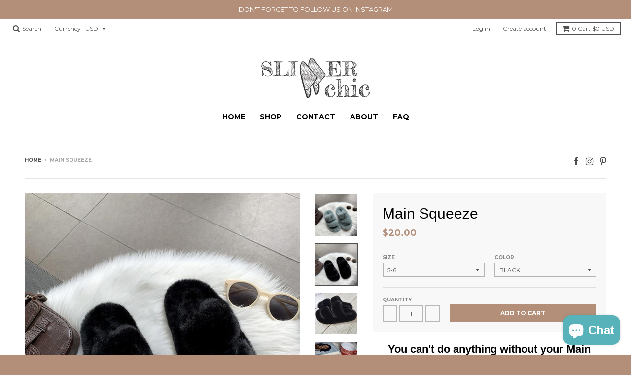

--- FILE ---
content_type: text/html; charset=utf-8
request_url: https://slipperchic.com/products/main-squeeze
body_size: 25683
content:
<!doctype html>
<!--[if IE 8]><html class="no-js lt-ie9" lang="en"> <![endif]-->
<!--[if IE 9 ]><html class="ie9 no-js"> <![endif]-->
<!--[if (gt IE 9)|!(IE)]><!--> <html class="no-js" lang="en"> <!--<![endif]-->
<head>
  <meta charset="utf-8">
  <meta http-equiv="X-UA-Compatible" content="IE=edge,chrome=1">
  <link rel="canonical" href="https://slipperchic.com/products/main-squeeze">
  <meta name="viewport" content="width=device-width,initial-scale=1">
  <meta name="theme-color" content="#b38f7a">

  
  <link rel="shortcut icon" href="//slipperchic.com/cdn/shop/files/3_a743cf3c-4795-422c-bcfa-31657dc3a119_32x32.png?v=1630562973" type="image/png" />
  

  <title>
    Main Squeeze &ndash; Slipper Chic
  </title>

  
    <meta name="description" content="You can&#39;t do anything without your Main Squeeze. Lucky for you ours has faux fur!DESIGN: Open toe design and soft vegan faux fur makes for a cozy, chic, and ..">
  

  
<meta property="og:site_name" content="Slipper Chic">
<meta property="og:url" content="https://slipperchic.com/products/main-squeeze">
<meta property="og:title" content="Main Squeeze">
<meta property="og:type" content="product">
<meta property="og:description" content="You can&#39;t do anything without your Main Squeeze. Lucky for you ours has faux fur!DESIGN: Open toe design and soft vegan faux fur makes for a cozy, chic, and .."><meta property="og:price:amount" content="20.00">
  <meta property="og:price:currency" content="USD"><meta property="og:image" content="http://slipperchic.com/cdn/shop/products/MainSqueeze-Blue2_1024x1024.jpg?v=1642700076"><meta property="og:image" content="http://slipperchic.com/cdn/shop/products/MainSqueeze-Black2_1024x1024.jpg?v=1642700076"><meta property="og:image" content="http://slipperchic.com/cdn/shop/products/MainSqueeze-Black_1024x1024.jpg?v=1642700076">
<meta property="og:image:secure_url" content="https://slipperchic.com/cdn/shop/products/MainSqueeze-Blue2_1024x1024.jpg?v=1642700076"><meta property="og:image:secure_url" content="https://slipperchic.com/cdn/shop/products/MainSqueeze-Black2_1024x1024.jpg?v=1642700076"><meta property="og:image:secure_url" content="https://slipperchic.com/cdn/shop/products/MainSqueeze-Black_1024x1024.jpg?v=1642700076">

<meta name="twitter:site" content="@">
<meta name="twitter:card" content="summary_large_image">
<meta name="twitter:title" content="Main Squeeze">
<meta name="twitter:description" content="You can&#39;t do anything without your Main Squeeze. Lucky for you ours has faux fur!DESIGN: Open toe design and soft vegan faux fur makes for a cozy, chic, and ..">


  <script>window.performance && window.performance.mark && window.performance.mark('shopify.content_for_header.start');</script><meta name="google-site-verification" content="XFZpJO6GK7qJivnfW44GdEllMdmNo-KCwrM7SN27CQw">
<meta name="google-site-verification" content="qSmj2T_brIi1r1GFu61GRvEL6UtBkTXWRsNNAR6qRiw">
<meta name="facebook-domain-verification" content="h8l5k6vxwwjf79tv27887k1fw4czcv">
<meta id="shopify-digital-wallet" name="shopify-digital-wallet" content="/51383566510/digital_wallets/dialog">
<meta name="shopify-checkout-api-token" content="1e8769137009b1b5941451f94d24b509">
<meta id="in-context-paypal-metadata" data-shop-id="51383566510" data-venmo-supported="false" data-environment="production" data-locale="en_US" data-paypal-v4="true" data-currency="USD">
<link rel="alternate" type="application/json+oembed" href="https://slipperchic.com/products/main-squeeze.oembed">
<script async="async" src="/checkouts/internal/preloads.js?locale=en-US"></script>
<link rel="preconnect" href="https://shop.app" crossorigin="anonymous">
<script async="async" src="https://shop.app/checkouts/internal/preloads.js?locale=en-US&shop_id=51383566510" crossorigin="anonymous"></script>
<script id="shopify-features" type="application/json">{"accessToken":"1e8769137009b1b5941451f94d24b509","betas":["rich-media-storefront-analytics"],"domain":"slipperchic.com","predictiveSearch":true,"shopId":51383566510,"locale":"en"}</script>
<script>var Shopify = Shopify || {};
Shopify.shop = "slipper-chic.myshopify.com";
Shopify.locale = "en";
Shopify.currency = {"active":"USD","rate":"1.0"};
Shopify.country = "US";
Shopify.theme = {"name":"District","id":127454380206,"schema_name":"District","schema_version":"2.4.0","theme_store_id":null,"role":"main"};
Shopify.theme.handle = "null";
Shopify.theme.style = {"id":null,"handle":null};
Shopify.cdnHost = "slipperchic.com/cdn";
Shopify.routes = Shopify.routes || {};
Shopify.routes.root = "/";</script>
<script type="module">!function(o){(o.Shopify=o.Shopify||{}).modules=!0}(window);</script>
<script>!function(o){function n(){var o=[];function n(){o.push(Array.prototype.slice.apply(arguments))}return n.q=o,n}var t=o.Shopify=o.Shopify||{};t.loadFeatures=n(),t.autoloadFeatures=n()}(window);</script>
<script>
  window.ShopifyPay = window.ShopifyPay || {};
  window.ShopifyPay.apiHost = "shop.app\/pay";
  window.ShopifyPay.redirectState = null;
</script>
<script id="shop-js-analytics" type="application/json">{"pageType":"product"}</script>
<script defer="defer" async type="module" src="//slipperchic.com/cdn/shopifycloud/shop-js/modules/v2/client.init-shop-cart-sync_C5BV16lS.en.esm.js"></script>
<script defer="defer" async type="module" src="//slipperchic.com/cdn/shopifycloud/shop-js/modules/v2/chunk.common_CygWptCX.esm.js"></script>
<script type="module">
  await import("//slipperchic.com/cdn/shopifycloud/shop-js/modules/v2/client.init-shop-cart-sync_C5BV16lS.en.esm.js");
await import("//slipperchic.com/cdn/shopifycloud/shop-js/modules/v2/chunk.common_CygWptCX.esm.js");

  window.Shopify.SignInWithShop?.initShopCartSync?.({"fedCMEnabled":true,"windoidEnabled":true});

</script>
<script>
  window.Shopify = window.Shopify || {};
  if (!window.Shopify.featureAssets) window.Shopify.featureAssets = {};
  window.Shopify.featureAssets['shop-js'] = {"shop-cart-sync":["modules/v2/client.shop-cart-sync_ZFArdW7E.en.esm.js","modules/v2/chunk.common_CygWptCX.esm.js"],"init-fed-cm":["modules/v2/client.init-fed-cm_CmiC4vf6.en.esm.js","modules/v2/chunk.common_CygWptCX.esm.js"],"shop-button":["modules/v2/client.shop-button_tlx5R9nI.en.esm.js","modules/v2/chunk.common_CygWptCX.esm.js"],"shop-cash-offers":["modules/v2/client.shop-cash-offers_DOA2yAJr.en.esm.js","modules/v2/chunk.common_CygWptCX.esm.js","modules/v2/chunk.modal_D71HUcav.esm.js"],"init-windoid":["modules/v2/client.init-windoid_sURxWdc1.en.esm.js","modules/v2/chunk.common_CygWptCX.esm.js"],"shop-toast-manager":["modules/v2/client.shop-toast-manager_ClPi3nE9.en.esm.js","modules/v2/chunk.common_CygWptCX.esm.js"],"init-shop-email-lookup-coordinator":["modules/v2/client.init-shop-email-lookup-coordinator_B8hsDcYM.en.esm.js","modules/v2/chunk.common_CygWptCX.esm.js"],"init-shop-cart-sync":["modules/v2/client.init-shop-cart-sync_C5BV16lS.en.esm.js","modules/v2/chunk.common_CygWptCX.esm.js"],"avatar":["modules/v2/client.avatar_BTnouDA3.en.esm.js"],"pay-button":["modules/v2/client.pay-button_FdsNuTd3.en.esm.js","modules/v2/chunk.common_CygWptCX.esm.js"],"init-customer-accounts":["modules/v2/client.init-customer-accounts_DxDtT_ad.en.esm.js","modules/v2/client.shop-login-button_C5VAVYt1.en.esm.js","modules/v2/chunk.common_CygWptCX.esm.js","modules/v2/chunk.modal_D71HUcav.esm.js"],"init-shop-for-new-customer-accounts":["modules/v2/client.init-shop-for-new-customer-accounts_ChsxoAhi.en.esm.js","modules/v2/client.shop-login-button_C5VAVYt1.en.esm.js","modules/v2/chunk.common_CygWptCX.esm.js","modules/v2/chunk.modal_D71HUcav.esm.js"],"shop-login-button":["modules/v2/client.shop-login-button_C5VAVYt1.en.esm.js","modules/v2/chunk.common_CygWptCX.esm.js","modules/v2/chunk.modal_D71HUcav.esm.js"],"init-customer-accounts-sign-up":["modules/v2/client.init-customer-accounts-sign-up_CPSyQ0Tj.en.esm.js","modules/v2/client.shop-login-button_C5VAVYt1.en.esm.js","modules/v2/chunk.common_CygWptCX.esm.js","modules/v2/chunk.modal_D71HUcav.esm.js"],"shop-follow-button":["modules/v2/client.shop-follow-button_Cva4Ekp9.en.esm.js","modules/v2/chunk.common_CygWptCX.esm.js","modules/v2/chunk.modal_D71HUcav.esm.js"],"checkout-modal":["modules/v2/client.checkout-modal_BPM8l0SH.en.esm.js","modules/v2/chunk.common_CygWptCX.esm.js","modules/v2/chunk.modal_D71HUcav.esm.js"],"lead-capture":["modules/v2/client.lead-capture_Bi8yE_yS.en.esm.js","modules/v2/chunk.common_CygWptCX.esm.js","modules/v2/chunk.modal_D71HUcav.esm.js"],"shop-login":["modules/v2/client.shop-login_D6lNrXab.en.esm.js","modules/v2/chunk.common_CygWptCX.esm.js","modules/v2/chunk.modal_D71HUcav.esm.js"],"payment-terms":["modules/v2/client.payment-terms_CZxnsJam.en.esm.js","modules/v2/chunk.common_CygWptCX.esm.js","modules/v2/chunk.modal_D71HUcav.esm.js"]};
</script>
<script>(function() {
  var isLoaded = false;
  function asyncLoad() {
    if (isLoaded) return;
    isLoaded = true;
    var urls = ["https:\/\/buy-me-cdn.makeprosimp.com\/v2\/app.min.js?v=v2\u0026shop=slipper-chic.myshopify.com","https:\/\/cdn.ryviu.com\/v\/static\/js\/app.js?shop=slipper-chic.myshopify.com","https:\/\/cdn.shopify.com\/s\/files\/1\/0513\/8356\/6510\/t\/5\/assets\/booster_eu_cookie_51383566510.js?v=1638246159\u0026shop=slipper-chic.myshopify.com","https:\/\/trustbadge.shopclimb.com\/files\/js\/dist\/trustbadge.min.js?shop=slipper-chic.myshopify.com","https:\/\/sdks.automizely.com\/conversions\/v1\/conversions.js?app_connection_id=cecf3e5d8a8947b7878706d53ff113a1\u0026mapped_org_id=7daa98d3bc4cb36989302eb8d2b5cd3f_v1\u0026shop=slipper-chic.myshopify.com","https:\/\/widgets.automizely.com\/reviews\/v1\/sdk.js?connection_id=27c04e9a418d4b48b3fab75870c0c806\u0026mapped_org_id=7daa98d3bc4cb36989302eb8d2b5cd3f_v1\u0026oid=846263b67ab041af853c6041082aac62\u0026shop=slipper-chic.myshopify.com"];
    for (var i = 0; i < urls.length; i++) {
      var s = document.createElement('script');
      s.type = 'text/javascript';
      s.async = true;
      s.src = urls[i];
      var x = document.getElementsByTagName('script')[0];
      x.parentNode.insertBefore(s, x);
    }
  };
  if(window.attachEvent) {
    window.attachEvent('onload', asyncLoad);
  } else {
    window.addEventListener('load', asyncLoad, false);
  }
})();</script>
<script id="__st">var __st={"a":51383566510,"offset":-18000,"reqid":"07df8171-72c3-40ed-a35e-bdaca120a1ae-1768840431","pageurl":"slipperchic.com\/products\/main-squeeze","u":"4f376f0e846f","p":"product","rtyp":"product","rid":6084618649774};</script>
<script>window.ShopifyPaypalV4VisibilityTracking = true;</script>
<script id="captcha-bootstrap">!function(){'use strict';const t='contact',e='account',n='new_comment',o=[[t,t],['blogs',n],['comments',n],[t,'customer']],c=[[e,'customer_login'],[e,'guest_login'],[e,'recover_customer_password'],[e,'create_customer']],r=t=>t.map((([t,e])=>`form[action*='/${t}']:not([data-nocaptcha='true']) input[name='form_type'][value='${e}']`)).join(','),a=t=>()=>t?[...document.querySelectorAll(t)].map((t=>t.form)):[];function s(){const t=[...o],e=r(t);return a(e)}const i='password',u='form_key',d=['recaptcha-v3-token','g-recaptcha-response','h-captcha-response',i],f=()=>{try{return window.sessionStorage}catch{return}},m='__shopify_v',_=t=>t.elements[u];function p(t,e,n=!1){try{const o=window.sessionStorage,c=JSON.parse(o.getItem(e)),{data:r}=function(t){const{data:e,action:n}=t;return t[m]||n?{data:e,action:n}:{data:t,action:n}}(c);for(const[e,n]of Object.entries(r))t.elements[e]&&(t.elements[e].value=n);n&&o.removeItem(e)}catch(o){console.error('form repopulation failed',{error:o})}}const l='form_type',E='cptcha';function T(t){t.dataset[E]=!0}const w=window,h=w.document,L='Shopify',v='ce_forms',y='captcha';let A=!1;((t,e)=>{const n=(g='f06e6c50-85a8-45c8-87d0-21a2b65856fe',I='https://cdn.shopify.com/shopifycloud/storefront-forms-hcaptcha/ce_storefront_forms_captcha_hcaptcha.v1.5.2.iife.js',D={infoText:'Protected by hCaptcha',privacyText:'Privacy',termsText:'Terms'},(t,e,n)=>{const o=w[L][v],c=o.bindForm;if(c)return c(t,g,e,D).then(n);var r;o.q.push([[t,g,e,D],n]),r=I,A||(h.body.append(Object.assign(h.createElement('script'),{id:'captcha-provider',async:!0,src:r})),A=!0)});var g,I,D;w[L]=w[L]||{},w[L][v]=w[L][v]||{},w[L][v].q=[],w[L][y]=w[L][y]||{},w[L][y].protect=function(t,e){n(t,void 0,e),T(t)},Object.freeze(w[L][y]),function(t,e,n,w,h,L){const[v,y,A,g]=function(t,e,n){const i=e?o:[],u=t?c:[],d=[...i,...u],f=r(d),m=r(i),_=r(d.filter((([t,e])=>n.includes(e))));return[a(f),a(m),a(_),s()]}(w,h,L),I=t=>{const e=t.target;return e instanceof HTMLFormElement?e:e&&e.form},D=t=>v().includes(t);t.addEventListener('submit',(t=>{const e=I(t);if(!e)return;const n=D(e)&&!e.dataset.hcaptchaBound&&!e.dataset.recaptchaBound,o=_(e),c=g().includes(e)&&(!o||!o.value);(n||c)&&t.preventDefault(),c&&!n&&(function(t){try{if(!f())return;!function(t){const e=f();if(!e)return;const n=_(t);if(!n)return;const o=n.value;o&&e.removeItem(o)}(t);const e=Array.from(Array(32),(()=>Math.random().toString(36)[2])).join('');!function(t,e){_(t)||t.append(Object.assign(document.createElement('input'),{type:'hidden',name:u})),t.elements[u].value=e}(t,e),function(t,e){const n=f();if(!n)return;const o=[...t.querySelectorAll(`input[type='${i}']`)].map((({name:t})=>t)),c=[...d,...o],r={};for(const[a,s]of new FormData(t).entries())c.includes(a)||(r[a]=s);n.setItem(e,JSON.stringify({[m]:1,action:t.action,data:r}))}(t,e)}catch(e){console.error('failed to persist form',e)}}(e),e.submit())}));const S=(t,e)=>{t&&!t.dataset[E]&&(n(t,e.some((e=>e===t))),T(t))};for(const o of['focusin','change'])t.addEventListener(o,(t=>{const e=I(t);D(e)&&S(e,y())}));const B=e.get('form_key'),M=e.get(l),P=B&&M;t.addEventListener('DOMContentLoaded',(()=>{const t=y();if(P)for(const e of t)e.elements[l].value===M&&p(e,B);[...new Set([...A(),...v().filter((t=>'true'===t.dataset.shopifyCaptcha))])].forEach((e=>S(e,t)))}))}(h,new URLSearchParams(w.location.search),n,t,e,['guest_login'])})(!0,!0)}();</script>
<script integrity="sha256-4kQ18oKyAcykRKYeNunJcIwy7WH5gtpwJnB7kiuLZ1E=" data-source-attribution="shopify.loadfeatures" defer="defer" src="//slipperchic.com/cdn/shopifycloud/storefront/assets/storefront/load_feature-a0a9edcb.js" crossorigin="anonymous"></script>
<script crossorigin="anonymous" defer="defer" src="//slipperchic.com/cdn/shopifycloud/storefront/assets/shopify_pay/storefront-65b4c6d7.js?v=20250812"></script>
<script data-source-attribution="shopify.dynamic_checkout.dynamic.init">var Shopify=Shopify||{};Shopify.PaymentButton=Shopify.PaymentButton||{isStorefrontPortableWallets:!0,init:function(){window.Shopify.PaymentButton.init=function(){};var t=document.createElement("script");t.src="https://slipperchic.com/cdn/shopifycloud/portable-wallets/latest/portable-wallets.en.js",t.type="module",document.head.appendChild(t)}};
</script>
<script data-source-attribution="shopify.dynamic_checkout.buyer_consent">
  function portableWalletsHideBuyerConsent(e){var t=document.getElementById("shopify-buyer-consent"),n=document.getElementById("shopify-subscription-policy-button");t&&n&&(t.classList.add("hidden"),t.setAttribute("aria-hidden","true"),n.removeEventListener("click",e))}function portableWalletsShowBuyerConsent(e){var t=document.getElementById("shopify-buyer-consent"),n=document.getElementById("shopify-subscription-policy-button");t&&n&&(t.classList.remove("hidden"),t.removeAttribute("aria-hidden"),n.addEventListener("click",e))}window.Shopify?.PaymentButton&&(window.Shopify.PaymentButton.hideBuyerConsent=portableWalletsHideBuyerConsent,window.Shopify.PaymentButton.showBuyerConsent=portableWalletsShowBuyerConsent);
</script>
<script data-source-attribution="shopify.dynamic_checkout.cart.bootstrap">document.addEventListener("DOMContentLoaded",(function(){function t(){return document.querySelector("shopify-accelerated-checkout-cart, shopify-accelerated-checkout")}if(t())Shopify.PaymentButton.init();else{new MutationObserver((function(e,n){t()&&(Shopify.PaymentButton.init(),n.disconnect())})).observe(document.body,{childList:!0,subtree:!0})}}));
</script>
<link id="shopify-accelerated-checkout-styles" rel="stylesheet" media="screen" href="https://slipperchic.com/cdn/shopifycloud/portable-wallets/latest/accelerated-checkout-backwards-compat.css" crossorigin="anonymous">
<style id="shopify-accelerated-checkout-cart">
        #shopify-buyer-consent {
  margin-top: 1em;
  display: inline-block;
  width: 100%;
}

#shopify-buyer-consent.hidden {
  display: none;
}

#shopify-subscription-policy-button {
  background: none;
  border: none;
  padding: 0;
  text-decoration: underline;
  font-size: inherit;
  cursor: pointer;
}

#shopify-subscription-policy-button::before {
  box-shadow: none;
}

      </style>

<script>window.performance && window.performance.mark && window.performance.mark('shopify.content_for_header.end');</script>

  
  
  

  
  
  
  
  
    <link href="//fonts.googleapis.com/css?family=Open+Sans:400,400italic,700,700italic|Montserrat:400,700|" rel="stylesheet" type="text/css" media="all" />
  


  <link href="//slipperchic.com/cdn/shop/t/5/assets/theme.scss.css?v=85256587344949140031728011647" rel="stylesheet" type="text/css" media="all" />

  

  <!-- /snippets/oldIE-js.liquid -->


<!--[if lt IE 9]>

<script src="//cdnjs.cloudflare.com/ajax/libs/html5shiv/3.7.2/html5shiv.min.js" type="text/javascript"></script>
<script src="//slipperchic.com/cdn/shop/t/5/assets/respond.min.js?v=52248677837542619231637192792" type="text/javascript"></script>
<link href="//slipperchic.com/cdn/shop/t/5/assets/respond-proxy.html" id="respond-proxy" rel="respond-proxy" />
<link href="//slipperchic.com/search?q=a920711fc6026d44855dddce6a2ca89b" id="respond-redirect" rel="respond-redirect" />
<script src="//slipperchic.com/search?q=a920711fc6026d44855dddce6a2ca89b" type="text/javascript"></script>
<![endif]-->

  <script>
    window.StyleHatch = window.StyleHatch || {};
    StyleHatch.currencyFormat = "${{amount}}";
    StyleHatch.Strings = {
      instagramAddToken: "Add your Instagram access token.",
      instagramInvalidToken: "The Instagram access token is invalid. Check to make sure you added the complete token.",
      instagramRateLimitToken: "Your store is currently over Instagram\u0026#39;s rate limit. Contact Style Hatch support for details.",
      addToCart: "Add to Cart",
      soldOut: "Sold Out"
    }
    StyleHatch.ajaxCartEnable = true;
    // Post defer
    window.addEventListener('DOMContentLoaded', function() {
      

      
      
    });
    document.documentElement.className = document.documentElement.className.replace('no-js', 'js');
  </script>

  <!--[if (gt IE 9)|!(IE)]><!--><script src="//slipperchic.com/cdn/shop/t/5/assets/lazysizes.min.js?v=18864737905805455751637192791" async="async"></script><!--<![endif]-->
  <!--[if lte IE 9]><script src="//slipperchic.com/cdn/shop/t/5/assets/lazysizes.min.js?v=18864737905805455751637192791"></script><![endif]-->
  <!--[if (gt IE 9)|!(IE)]><!--><script src="//slipperchic.com/cdn/shop/t/5/assets/vendor.js?v=93128638855166195251637192794" defer="defer"></script><!--<![endif]-->
  <!--[if lte IE 9]><script src="//slipperchic.com/cdn/shop/t/5/assets/vendor.js?v=93128638855166195251637192794"></script><![endif]-->
  
    <script>
StyleHatch.currencyConverter = true;
StyleHatch.shopCurrency = 'USD';
StyleHatch.defaultCurrency = 'USD';
// Formatting
StyleHatch.currencyConverterFormat = 'money_with_currency_format';
StyleHatch.moneyWithCurrencyFormat = "${{amount}} USD";
StyleHatch.moneyFormat = "${{amount}}";
</script>
<!--[if (gt IE 9)|!(IE)]><!--><script src="//cdn.shopify.com/s/javascripts/currencies.js" defer="defer"></script><!--<![endif]-->
<!--[if lte IE 9]><script src="//cdn.shopify.com/s/javascripts/currencies.js"></script><![endif]-->
<!--[if (gt IE 9)|!(IE)]><!--><script src="//slipperchic.com/cdn/shop/t/5/assets/jquery.currencies.min.js?v=152147414266255262171637192790" defer="defer"></script><!--<![endif]-->
<!--[if lte IE 9]><script src="//slipperchic.com/cdn/shop/t/5/assets/jquery.currencies.min.js?v=152147414266255262171637192790"></script><![endif]-->

  
  <!--[if (gt IE 9)|!(IE)]><!--><script src="//slipperchic.com/cdn/shop/t/5/assets/theme.min.js?v=46199599823046684081637192793" defer="defer"></script><!--<![endif]-->
  <!--[if lte IE 9]><script src="//slipperchic.com/cdn/shop/t/5/assets/theme.min.js?v=46199599823046684081637192793"></script><![endif]-->

<script type="text/javascript">
  //BOOSTER APPS COMMON JS CODE
  window.BoosterApps = window.BoosterApps || {};
  window.BoosterApps.common = window.BoosterApps.common || {};
  window.BoosterApps.common.shop = {
    permanent_domain: 'slipper-chic.myshopify.com',
    currency: "USD",
    money_format: "${{amount}}",
    id: 51383566510
  };
  

  window.BoosterApps.common.template = 'product';
  window.BoosterApps.common.cart = {};
  window.BoosterApps.common.vapid_public_key = "BO5RJ2FA8w6MW2Qt1_MKSFtoVpVjUMLYkHb2arb7zZxEaYGTMuLvmZGabSHj8q0EwlzLWBAcAU_0z-z9Xps8kF8=";
  window.BoosterApps.global_config = {"asset_urls":{"loy":{"init_js":"https:\/\/cdn.shopify.com\/s\/files\/1\/0194\/1736\/6592\/t\/1\/assets\/ba_loy_init.js?v=1643899006","widget_js":"https:\/\/cdn.shopify.com\/s\/files\/1\/0194\/1736\/6592\/t\/1\/assets\/ba_loy_widget.js?v=1643899010","widget_css":"https:\/\/cdn.shopify.com\/s\/files\/1\/0194\/1736\/6592\/t\/1\/assets\/ba_loy_widget.css?v=1630424861"},"rev":{"init_js":null,"widget_js":null,"modal_js":null,"widget_css":null,"modal_css":null},"pu":{"init_js":"https:\/\/cdn.shopify.com\/s\/files\/1\/0194\/1736\/6592\/t\/1\/assets\/ba_pu_init.js?v=1635877170"},"bis":{"init_js":"https:\/\/cdn.shopify.com\/s\/files\/1\/0194\/1736\/6592\/t\/1\/assets\/ba_bis_init.js?v=1633795418","modal_js":"https:\/\/cdn.shopify.com\/s\/files\/1\/0194\/1736\/6592\/t\/1\/assets\/ba_bis_modal.js?v=1633795421","modal_css":"https:\/\/cdn.shopify.com\/s\/files\/1\/0194\/1736\/6592\/t\/1\/assets\/ba_bis_modal.css?v=1620346071"},"widgets":{"init_js":"https:\/\/cdn.shopify.com\/s\/files\/1\/0194\/1736\/6592\/t\/1\/assets\/ba_widget_init.js?v=1644087665","modal_js":"https:\/\/cdn.shopify.com\/s\/files\/1\/0194\/1736\/6592\/t\/1\/assets\/ba_widget_modal.js?v=1643989786","modal_css":"https:\/\/cdn.shopify.com\/s\/files\/1\/0194\/1736\/6592\/t\/1\/assets\/ba_widget_modal.css?v=1643989789"},"global":{"helper_js":"https:\/\/cdn.shopify.com\/s\/files\/1\/0194\/1736\/6592\/t\/1\/assets\/ba_tracking.js?v=1637601969"}},"proxy_paths":{"pu":"\/apps\/ba_fb_app","app_metrics":"\/apps\/ba_fb_app\/app_metrics","push_subscription":"\/apps\/ba_fb_app\/push"},"aat":["cookie","speed","seo","pu"],"pv":false,"sts":false,"bam":false,"base_money_format":"${{amount}}"};



    window.BoosterApps.pu_config = {"push_prompt_cover_enabled":false,"push_prompt_cover_title":"One small step","push_prompt_cover_message":"Allow your browser to receive notifications","subscription_plan_exceeded_limits":false};
    window.BoosterApps.widgets_config = {"id":8565,"active":false,"frequency_limit_amount":2,"frequency_limit_time_unit":"days","background_image":{"position":"none","widget_background_preview_url":""},"initial_state":{"body":"Sign up and unlock your instant discount","title":"Get 10% off your order","cta_text":"Claim Discount","show_email":"true","action_text":"Saving...","footer_text":"You are signing up to receive communication via email and can unsubscribe at any time.","dismiss_text":"No thanks","email_placeholder":"Email Address","phone_placeholder":"Phone Number","show_phone_number":"false"},"success_state":{"body":"Thanks for subscribing. Copy your discount code and apply to your next order.","title":"Discount Unlocked 🎉","cta_text":"Continue shopping","cta_action":"dismiss","redirect_url":""},"closed_state":{"action":"close_widget","font_size":"20","action_text":"GET 10% OFF","display_offset":"300","display_position":"left"},"error_state":{"invalid_email":"Please enter valid email address!","invalid_phone_number":"Please enter valid phone number!"},"trigger":{"delay_in_seconds":"0"},"colors":{"link_color":"#4FC3F7","sticky_bar_bg":"#C62828","cta_font_color":"#fff","body_font_color":"#000","sticky_bar_text":"#fff","background_color":"#fff","error_text_color":"#ff2626","title_font_color":"#000","footer_font_color":"#bbb","dismiss_font_color":"#bbb","cta_background_color":"#000","error_text_background":""},"sticky_coupon_bar":{},"display_style":{"font":"Arial","size":"regular","align":"center"},"dismissable":true,"has_background":false,"opt_in_channels":["email"],"rules":[],"widget_css":".powered_by_rivo{\n  display: block;\n}\n.ba_widget_main_design {\n  background: #fff;\n}\n.ba_widget_content{text-align: center}\n.ba_widget_parent{\n  font-family: Arial;\n}\n.ba_widget_parent.background{\n}\n.ba_widget_left_content{\n}\n.ba_widget_right_content{\n}\n#ba_widget_cta_button:disabled{\n  background: #000cc;\n}\n#ba_widget_cta_button{\n  background: #000;\n  color: #fff;\n}\n#ba_widget_cta_button:after {\n  background: #000e0;\n}\n.ba_initial_state_title, .ba_success_state_title{\n  color: #000;\n}\n.ba_initial_state_body, .ba_success_state_body{\n  color: #000;\n}\n.ba_initial_state_dismiss_text{\n  color: #bbb;\n}\n.ba_initial_state_footer_text, .ba_initial_state_sms_agreement{\n  color: #bbb;\n}\n.ba_widget_error{\n  color: #ff2626;\n  background: ;\n}\n.ba_link_color{\n  color: #4FC3F7;\n}\n","custom_css":null,"logo":null};


  
    if (window.BoosterApps.common.template == 'product'){
      window.BoosterApps.common.product = {
        id: 6084618649774, price: 2000, handle: "main-squeeze", tags: ["House Shoe","House Slipper","Shoe","Slipper","Stocking Stuffer","Winter"],
        available: true, title: "Main Squeeze", variants: [{"id":37560541970606,"title":"5-6 \/ Black","option1":"5-6","option2":"Black","option3":null,"sku":"MS Black 5","requires_shipping":true,"taxable":true,"featured_image":{"id":22798231699630,"product_id":6084618649774,"position":2,"created_at":"2020-11-19T17:38:01-05:00","updated_at":"2022-01-20T12:34:36-05:00","alt":"Main Squeeze - Slipper Chic","width":800,"height":800,"src":"\/\/slipperchic.com\/cdn\/shop\/products\/MainSqueeze-Black2.jpg?v=1642700076","variant_ids":[37560541970606,37560542068910,37560542167214]},"available":true,"name":"Main Squeeze - 5-6 \/ Black","public_title":"5-6 \/ Black","options":["5-6","Black"],"price":2000,"weight":331,"compare_at_price":null,"inventory_management":"shopify","barcode":"","featured_media":{"alt":"Main Squeeze - Slipper Chic","id":14968698601646,"position":2,"preview_image":{"aspect_ratio":1.0,"height":800,"width":800,"src":"\/\/slipperchic.com\/cdn\/shop\/products\/MainSqueeze-Black2.jpg?v=1642700076"}},"requires_selling_plan":false,"selling_plan_allocations":[]},{"id":37560542003374,"title":"5-6 \/ White","option1":"5-6","option2":"White","option3":null,"sku":"MS White 5","requires_shipping":true,"taxable":true,"featured_image":{"id":22798231863470,"product_id":6084618649774,"position":5,"created_at":"2020-11-19T17:38:02-05:00","updated_at":"2021-11-22T16:08:13-05:00","alt":"Main Squeeze - Slipper Chic","width":1919,"height":718,"src":"\/\/slipperchic.com\/cdn\/shop\/products\/2_93e4d9a3-8b19-42dd-961a-a9308caf99ab.jpg?v=1637615293","variant_ids":[37560542003374,37560542101678,37560542199982]},"available":true,"name":"Main Squeeze - 5-6 \/ White","public_title":"5-6 \/ White","options":["5-6","White"],"price":2000,"weight":331,"compare_at_price":null,"inventory_management":"shopify","barcode":"","featured_media":{"alt":"Main Squeeze - Slipper Chic","id":14968698667182,"position":5,"preview_image":{"aspect_ratio":2.673,"height":718,"width":1919,"src":"\/\/slipperchic.com\/cdn\/shop\/products\/2_93e4d9a3-8b19-42dd-961a-a9308caf99ab.jpg?v=1637615293"}},"requires_selling_plan":false,"selling_plan_allocations":[]},{"id":37560542036142,"title":"5-6 \/ Blue","option1":"5-6","option2":"Blue","option3":null,"sku":"MS Blue 5","requires_shipping":true,"taxable":true,"featured_image":{"id":22798231797934,"product_id":6084618649774,"position":1,"created_at":"2020-11-19T17:38:01-05:00","updated_at":"2022-01-20T12:34:36-05:00","alt":"Main Squeeze - Slipper Chic","width":800,"height":800,"src":"\/\/slipperchic.com\/cdn\/shop\/products\/MainSqueeze-Blue2.jpg?v=1642700076","variant_ids":[37560542036142,37560542134446,37560542232750]},"available":true,"name":"Main Squeeze - 5-6 \/ Blue","public_title":"5-6 \/ Blue","options":["5-6","Blue"],"price":2000,"weight":331,"compare_at_price":null,"inventory_management":"shopify","barcode":"","featured_media":{"alt":"Main Squeeze - Slipper Chic","id":14968698568878,"position":1,"preview_image":{"aspect_ratio":1.0,"height":800,"width":800,"src":"\/\/slipperchic.com\/cdn\/shop\/products\/MainSqueeze-Blue2.jpg?v=1642700076"}},"requires_selling_plan":false,"selling_plan_allocations":[]},{"id":37560542068910,"title":"7-8 \/ Black","option1":"7-8","option2":"Black","option3":null,"sku":"MS Black 7","requires_shipping":true,"taxable":true,"featured_image":{"id":22798231699630,"product_id":6084618649774,"position":2,"created_at":"2020-11-19T17:38:01-05:00","updated_at":"2022-01-20T12:34:36-05:00","alt":"Main Squeeze - Slipper Chic","width":800,"height":800,"src":"\/\/slipperchic.com\/cdn\/shop\/products\/MainSqueeze-Black2.jpg?v=1642700076","variant_ids":[37560541970606,37560542068910,37560542167214]},"available":true,"name":"Main Squeeze - 7-8 \/ Black","public_title":"7-8 \/ Black","options":["7-8","Black"],"price":2000,"weight":331,"compare_at_price":null,"inventory_management":"shopify","barcode":"","featured_media":{"alt":"Main Squeeze - Slipper Chic","id":14968698601646,"position":2,"preview_image":{"aspect_ratio":1.0,"height":800,"width":800,"src":"\/\/slipperchic.com\/cdn\/shop\/products\/MainSqueeze-Black2.jpg?v=1642700076"}},"requires_selling_plan":false,"selling_plan_allocations":[]},{"id":37560542101678,"title":"7-8 \/ White","option1":"7-8","option2":"White","option3":null,"sku":"MS White 7","requires_shipping":true,"taxable":true,"featured_image":{"id":22798231863470,"product_id":6084618649774,"position":5,"created_at":"2020-11-19T17:38:02-05:00","updated_at":"2021-11-22T16:08:13-05:00","alt":"Main Squeeze - Slipper Chic","width":1919,"height":718,"src":"\/\/slipperchic.com\/cdn\/shop\/products\/2_93e4d9a3-8b19-42dd-961a-a9308caf99ab.jpg?v=1637615293","variant_ids":[37560542003374,37560542101678,37560542199982]},"available":true,"name":"Main Squeeze - 7-8 \/ White","public_title":"7-8 \/ White","options":["7-8","White"],"price":2000,"weight":331,"compare_at_price":null,"inventory_management":"shopify","barcode":"","featured_media":{"alt":"Main Squeeze - Slipper Chic","id":14968698667182,"position":5,"preview_image":{"aspect_ratio":2.673,"height":718,"width":1919,"src":"\/\/slipperchic.com\/cdn\/shop\/products\/2_93e4d9a3-8b19-42dd-961a-a9308caf99ab.jpg?v=1637615293"}},"requires_selling_plan":false,"selling_plan_allocations":[]},{"id":37560542134446,"title":"7-8 \/ Blue","option1":"7-8","option2":"Blue","option3":null,"sku":"MS Blue 7","requires_shipping":true,"taxable":true,"featured_image":{"id":22798231797934,"product_id":6084618649774,"position":1,"created_at":"2020-11-19T17:38:01-05:00","updated_at":"2022-01-20T12:34:36-05:00","alt":"Main Squeeze - Slipper Chic","width":800,"height":800,"src":"\/\/slipperchic.com\/cdn\/shop\/products\/MainSqueeze-Blue2.jpg?v=1642700076","variant_ids":[37560542036142,37560542134446,37560542232750]},"available":true,"name":"Main Squeeze - 7-8 \/ Blue","public_title":"7-8 \/ Blue","options":["7-8","Blue"],"price":2000,"weight":331,"compare_at_price":null,"inventory_management":"shopify","barcode":"","featured_media":{"alt":"Main Squeeze - Slipper Chic","id":14968698568878,"position":1,"preview_image":{"aspect_ratio":1.0,"height":800,"width":800,"src":"\/\/slipperchic.com\/cdn\/shop\/products\/MainSqueeze-Blue2.jpg?v=1642700076"}},"requires_selling_plan":false,"selling_plan_allocations":[]},{"id":37560542167214,"title":"9-10 \/ Black","option1":"9-10","option2":"Black","option3":null,"sku":"MS Black 9","requires_shipping":true,"taxable":true,"featured_image":{"id":22798231699630,"product_id":6084618649774,"position":2,"created_at":"2020-11-19T17:38:01-05:00","updated_at":"2022-01-20T12:34:36-05:00","alt":"Main Squeeze - Slipper Chic","width":800,"height":800,"src":"\/\/slipperchic.com\/cdn\/shop\/products\/MainSqueeze-Black2.jpg?v=1642700076","variant_ids":[37560541970606,37560542068910,37560542167214]},"available":false,"name":"Main Squeeze - 9-10 \/ Black","public_title":"9-10 \/ Black","options":["9-10","Black"],"price":2000,"weight":331,"compare_at_price":null,"inventory_management":"shopify","barcode":"","featured_media":{"alt":"Main Squeeze - Slipper Chic","id":14968698601646,"position":2,"preview_image":{"aspect_ratio":1.0,"height":800,"width":800,"src":"\/\/slipperchic.com\/cdn\/shop\/products\/MainSqueeze-Black2.jpg?v=1642700076"}},"requires_selling_plan":false,"selling_plan_allocations":[]},{"id":37560542199982,"title":"9-10 \/ White","option1":"9-10","option2":"White","option3":null,"sku":"MS White 9","requires_shipping":true,"taxable":true,"featured_image":{"id":22798231863470,"product_id":6084618649774,"position":5,"created_at":"2020-11-19T17:38:02-05:00","updated_at":"2021-11-22T16:08:13-05:00","alt":"Main Squeeze - Slipper Chic","width":1919,"height":718,"src":"\/\/slipperchic.com\/cdn\/shop\/products\/2_93e4d9a3-8b19-42dd-961a-a9308caf99ab.jpg?v=1637615293","variant_ids":[37560542003374,37560542101678,37560542199982]},"available":true,"name":"Main Squeeze - 9-10 \/ White","public_title":"9-10 \/ White","options":["9-10","White"],"price":2000,"weight":331,"compare_at_price":null,"inventory_management":"shopify","barcode":"","featured_media":{"alt":"Main Squeeze - Slipper Chic","id":14968698667182,"position":5,"preview_image":{"aspect_ratio":2.673,"height":718,"width":1919,"src":"\/\/slipperchic.com\/cdn\/shop\/products\/2_93e4d9a3-8b19-42dd-961a-a9308caf99ab.jpg?v=1637615293"}},"requires_selling_plan":false,"selling_plan_allocations":[]},{"id":37560542232750,"title":"9-10 \/ Blue","option1":"9-10","option2":"Blue","option3":null,"sku":"MS Blue 9","requires_shipping":true,"taxable":true,"featured_image":{"id":22798231797934,"product_id":6084618649774,"position":1,"created_at":"2020-11-19T17:38:01-05:00","updated_at":"2022-01-20T12:34:36-05:00","alt":"Main Squeeze - Slipper Chic","width":800,"height":800,"src":"\/\/slipperchic.com\/cdn\/shop\/products\/MainSqueeze-Blue2.jpg?v=1642700076","variant_ids":[37560542036142,37560542134446,37560542232750]},"available":false,"name":"Main Squeeze - 9-10 \/ Blue","public_title":"9-10 \/ Blue","options":["9-10","Blue"],"price":2000,"weight":331,"compare_at_price":null,"inventory_management":"shopify","barcode":"","featured_media":{"alt":"Main Squeeze - Slipper Chic","id":14968698568878,"position":1,"preview_image":{"aspect_ratio":1.0,"height":800,"width":800,"src":"\/\/slipperchic.com\/cdn\/shop\/products\/MainSqueeze-Blue2.jpg?v=1642700076"}},"requires_selling_plan":false,"selling_plan_allocations":[]}]
      };
      window.BoosterApps.common.product.review_data = null;
    }
  

</script>


<script type="text/javascript">
  !function(e){var t={};function r(n){if(t[n])return t[n].exports;var o=t[n]={i:n,l:!1,exports:{}};return e[n].call(o.exports,o,o.exports,r),o.l=!0,o.exports}r.m=e,r.c=t,r.d=function(e,t,n){r.o(e,t)||Object.defineProperty(e,t,{enumerable:!0,get:n})},r.r=function(e){"undefined"!==typeof Symbol&&Symbol.toStringTag&&Object.defineProperty(e,Symbol.toStringTag,{value:"Module"}),Object.defineProperty(e,"__esModule",{value:!0})},r.t=function(e,t){if(1&t&&(e=r(e)),8&t)return e;if(4&t&&"object"===typeof e&&e&&e.__esModule)return e;var n=Object.create(null);if(r.r(n),Object.defineProperty(n,"default",{enumerable:!0,value:e}),2&t&&"string"!=typeof e)for(var o in e)r.d(n,o,function(t){return e[t]}.bind(null,o));return n},r.n=function(e){var t=e&&e.__esModule?function(){return e.default}:function(){return e};return r.d(t,"a",t),t},r.o=function(e,t){return Object.prototype.hasOwnProperty.call(e,t)},r.p="https://rivo.io/apps/push-marketing/packs/",r(r.s=42)}({42:function(e,t){}});
//# sourceMappingURL=application-3c04db60b4fb6761f5f5.js.map

  //Global snippet for Booster Apps
  //this is updated automatically - do not edit manually.

  function loadScript(src, defer, done) {
    var js = document.createElement('script');
    js.src = src;
    js.defer = defer;
    js.onload = function(){done();};
    js.onerror = function(){
      done(new Error('Failed to load script ' + src));
    };
    document.head.appendChild(js);
  }

  function browserSupportsAllFeatures() {
    return window.Promise && window.fetch && window.Symbol;
  }

  if (browserSupportsAllFeatures()) {
    main();
  } else {
    loadScript('https://polyfill-fastly.net/v3/polyfill.min.js?features=Promise,fetch', true, main);
  }

  function loadAppScripts(){



      loadScript(window.BoosterApps.global_config.asset_urls.pu.init_js, true, function(){});
      loadScript(window.BoosterApps.global_config.asset_urls.widgets.init_js, true, function(){});
  }

  function main(err) {
    //isolate the scope
    loadScript(window.BoosterApps.global_config.asset_urls.global.helper_js, false, loadAppScripts);
  }
</script>

<!-- BEGIN app block: shopify://apps/ryviu-product-reviews-app/blocks/ryviu-js/807ad6ed-1a6a-4559-abea-ed062858d9da -->
<script>
  // RYVIU APP :: Settings
  var ryviu_global_settings = {"design_settings":{"client_theme":"default","date":"timeago","colection":true,"no_review":true,"reviews_per_page":"10","sort":"late","verify_reply":true,"verify_review":true,"defaultDate":"timeago","showing":30,"timeAgo":true,"no_number":false,"defautDate":"timeago"},"form":{"colorTitle":"#696969","colorInput":"#464646","colorNotice":"#dd2c00","colorStarForm":"#ececec","starActivecolor":"#fdbc00","colorSubmit":"#ffffff","backgroundSubmit":"#00aeef","showtitleForm":true,"showTitle":true,"autoPublish":true,"loadAfterContentLoaded":true,"titleName":"Your Name","placeholderName":"John Smith","titleForm":"Rate Us","titleSuccess":"Thank you! Your review is submited.","noticeName":"Your name is required field","titleEmail":"Your Email","placeholderEmail":"example@yourdomain.com","noticeEmail":"Your email is required and valid email","titleSubject":"Review Title","placeholderSubject":"Look great","noticeSubject":"Title is required field","titleMessenger":"Review Content","noticeMessenger":"Your review is required field","placeholderMessenger":"Write something","titleSubmit":"Submit Your Review"},"import_settings":{"disable_empty_reviews":true,"disable_less_reviews":3,"inCountries":[],"nameAuto":true,"number_export":20,"only_images":false,"remove_text":"","translate":true,"formatName":"random"},"mail_settings":{"enableOrderHook":false,"autoSendRequest":false,"requestReviewTemplate":"default","questionTemplate":"default","replyTemplate":"default","newReviewNotice":false,"notiToCustomer":false,"notiToAdmin":false,"email_from_name":"Ryviu"},"questions":{"answer_form":"Your answers","answer_text":"Answer question","ask_community_text":"Ask the community","by_text":"Author","community_text":"Ask the community here","des_form":"Ask a question to the community here","email_form":"Your E-Mail Adresse","helpful_text":"Most helpful","input_text":"Have a question? Search for answers","name_form":"Your Name","newest_text":"Latest New","notice_form":"Complete before submitting","of_text":"of","on_text":"on","placeholder_answer_form":"Answer is a required field!","placeholder_question_form":"Question is a required field!","question_answer_form":"Question","question_form":"Your question","questions_text":"questions","showing_text":"Show","submit_answer_form":"Send a reply","submit_form":"Send a question","titleCustomer":"","title_answer_form":"Answer question","title_form":"No answer found?","write_question_text":"Ask a question"},"review_widget":{"star":1,"hidedate":false,"noreview":true,"showspam":true,"style":"style2","order_by":"late","starStyle":"style1","starActiveStyle":"style1","starcolor":"#e6e6e6","dateSelect":"dateDefaut","title":true,"noavatar":false,"nostars":false,"customDate":"dd\/MM\/yy","starActivecolor":"#fdbc00","colorTitle":"#6c8187","colorAvatar":"#f8f8f8","colorWrite":"#ffffff","backgroundWrite":"#ffb102","colorVerified":"#05d92d","nowrite":false,"disablePurchase":false,"disableWidget":false,"disableReply":false,"disableHelpul":false,"nolastname":false,"hideFlag":false,"payment_type":"Monthly","reviewText":"review","outofText":"out of","starsText":"stars","helpulText":"Is this helpful?","ryplyText":"Comment","latestText":"Latest","oldestText":"Oldest","tstar5":"Excellent","tstar4":"Very Good","tstar3":"Average","tstar2":"Poor","tstar1":"Terrible","showingText":"Showing","ofText":"of","reviewsText":"reviews","noReviews":"No reviews","firstReview":"Write a first review now","showText":"Show:","sortbyText":"Sort by:","titleWrite":"Write a review","textVerified":"Verified Purchase","titleCustomer":"Customer Reviews","backgroundRyviu":"transparent","paddingTop":"0","paddingLeft":"0","paddingRight":"0","paddingBottom":"0","borderWidth":"0","borderStyle":"solid","borderColor":"#ffffff","show_title_customer":false,"filter_reviews":"all","filter_reviews_local":"US","random_from":0,"random_to":20,"starHeight":13}};
  var ryviu_version = '1';
  if (typeof Shopify !== 'undefined' && Shopify.designMode && document.documentElement) {
    document.documentElement.classList.add('ryviu-shopify-mode');
  }
</script>



<!-- END app block --><script src="https://cdn.shopify.com/extensions/8d2c31d3-a828-4daf-820f-80b7f8e01c39/nova-eu-cookie-bar-gdpr-4/assets/nova-cookie-app-embed.js" type="text/javascript" defer="defer"></script>
<link href="https://cdn.shopify.com/extensions/8d2c31d3-a828-4daf-820f-80b7f8e01c39/nova-eu-cookie-bar-gdpr-4/assets/nova-cookie.css" rel="stylesheet" type="text/css" media="all">
<script src="https://cdn.shopify.com/extensions/7bc9bb47-adfa-4267-963e-cadee5096caf/inbox-1252/assets/inbox-chat-loader.js" type="text/javascript" defer="defer"></script>
<script src="https://cdn.shopify.com/extensions/01997694-28ab-722d-9d39-927910334461/buystro-6/assets/mps-buy-me.min.js" type="text/javascript" defer="defer"></script>
<link href="https://monorail-edge.shopifysvc.com" rel="dns-prefetch">
<script>(function(){if ("sendBeacon" in navigator && "performance" in window) {try {var session_token_from_headers = performance.getEntriesByType('navigation')[0].serverTiming.find(x => x.name == '_s').description;} catch {var session_token_from_headers = undefined;}var session_cookie_matches = document.cookie.match(/_shopify_s=([^;]*)/);var session_token_from_cookie = session_cookie_matches && session_cookie_matches.length === 2 ? session_cookie_matches[1] : "";var session_token = session_token_from_headers || session_token_from_cookie || "";function handle_abandonment_event(e) {var entries = performance.getEntries().filter(function(entry) {return /monorail-edge.shopifysvc.com/.test(entry.name);});if (!window.abandonment_tracked && entries.length === 0) {window.abandonment_tracked = true;var currentMs = Date.now();var navigation_start = performance.timing.navigationStart;var payload = {shop_id: 51383566510,url: window.location.href,navigation_start,duration: currentMs - navigation_start,session_token,page_type: "product"};window.navigator.sendBeacon("https://monorail-edge.shopifysvc.com/v1/produce", JSON.stringify({schema_id: "online_store_buyer_site_abandonment/1.1",payload: payload,metadata: {event_created_at_ms: currentMs,event_sent_at_ms: currentMs}}));}}window.addEventListener('pagehide', handle_abandonment_event);}}());</script>
<script id="web-pixels-manager-setup">(function e(e,d,r,n,o){if(void 0===o&&(o={}),!Boolean(null===(a=null===(i=window.Shopify)||void 0===i?void 0:i.analytics)||void 0===a?void 0:a.replayQueue)){var i,a;window.Shopify=window.Shopify||{};var t=window.Shopify;t.analytics=t.analytics||{};var s=t.analytics;s.replayQueue=[],s.publish=function(e,d,r){return s.replayQueue.push([e,d,r]),!0};try{self.performance.mark("wpm:start")}catch(e){}var l=function(){var e={modern:/Edge?\/(1{2}[4-9]|1[2-9]\d|[2-9]\d{2}|\d{4,})\.\d+(\.\d+|)|Firefox\/(1{2}[4-9]|1[2-9]\d|[2-9]\d{2}|\d{4,})\.\d+(\.\d+|)|Chrom(ium|e)\/(9{2}|\d{3,})\.\d+(\.\d+|)|(Maci|X1{2}).+ Version\/(15\.\d+|(1[6-9]|[2-9]\d|\d{3,})\.\d+)([,.]\d+|)( \(\w+\)|)( Mobile\/\w+|) Safari\/|Chrome.+OPR\/(9{2}|\d{3,})\.\d+\.\d+|(CPU[ +]OS|iPhone[ +]OS|CPU[ +]iPhone|CPU IPhone OS|CPU iPad OS)[ +]+(15[._]\d+|(1[6-9]|[2-9]\d|\d{3,})[._]\d+)([._]\d+|)|Android:?[ /-](13[3-9]|1[4-9]\d|[2-9]\d{2}|\d{4,})(\.\d+|)(\.\d+|)|Android.+Firefox\/(13[5-9]|1[4-9]\d|[2-9]\d{2}|\d{4,})\.\d+(\.\d+|)|Android.+Chrom(ium|e)\/(13[3-9]|1[4-9]\d|[2-9]\d{2}|\d{4,})\.\d+(\.\d+|)|SamsungBrowser\/([2-9]\d|\d{3,})\.\d+/,legacy:/Edge?\/(1[6-9]|[2-9]\d|\d{3,})\.\d+(\.\d+|)|Firefox\/(5[4-9]|[6-9]\d|\d{3,})\.\d+(\.\d+|)|Chrom(ium|e)\/(5[1-9]|[6-9]\d|\d{3,})\.\d+(\.\d+|)([\d.]+$|.*Safari\/(?![\d.]+ Edge\/[\d.]+$))|(Maci|X1{2}).+ Version\/(10\.\d+|(1[1-9]|[2-9]\d|\d{3,})\.\d+)([,.]\d+|)( \(\w+\)|)( Mobile\/\w+|) Safari\/|Chrome.+OPR\/(3[89]|[4-9]\d|\d{3,})\.\d+\.\d+|(CPU[ +]OS|iPhone[ +]OS|CPU[ +]iPhone|CPU IPhone OS|CPU iPad OS)[ +]+(10[._]\d+|(1[1-9]|[2-9]\d|\d{3,})[._]\d+)([._]\d+|)|Android:?[ /-](13[3-9]|1[4-9]\d|[2-9]\d{2}|\d{4,})(\.\d+|)(\.\d+|)|Mobile Safari.+OPR\/([89]\d|\d{3,})\.\d+\.\d+|Android.+Firefox\/(13[5-9]|1[4-9]\d|[2-9]\d{2}|\d{4,})\.\d+(\.\d+|)|Android.+Chrom(ium|e)\/(13[3-9]|1[4-9]\d|[2-9]\d{2}|\d{4,})\.\d+(\.\d+|)|Android.+(UC? ?Browser|UCWEB|U3)[ /]?(15\.([5-9]|\d{2,})|(1[6-9]|[2-9]\d|\d{3,})\.\d+)\.\d+|SamsungBrowser\/(5\.\d+|([6-9]|\d{2,})\.\d+)|Android.+MQ{2}Browser\/(14(\.(9|\d{2,})|)|(1[5-9]|[2-9]\d|\d{3,})(\.\d+|))(\.\d+|)|K[Aa][Ii]OS\/(3\.\d+|([4-9]|\d{2,})\.\d+)(\.\d+|)/},d=e.modern,r=e.legacy,n=navigator.userAgent;return n.match(d)?"modern":n.match(r)?"legacy":"unknown"}(),u="modern"===l?"modern":"legacy",c=(null!=n?n:{modern:"",legacy:""})[u],f=function(e){return[e.baseUrl,"/wpm","/b",e.hashVersion,"modern"===e.buildTarget?"m":"l",".js"].join("")}({baseUrl:d,hashVersion:r,buildTarget:u}),m=function(e){var d=e.version,r=e.bundleTarget,n=e.surface,o=e.pageUrl,i=e.monorailEndpoint;return{emit:function(e){var a=e.status,t=e.errorMsg,s=(new Date).getTime(),l=JSON.stringify({metadata:{event_sent_at_ms:s},events:[{schema_id:"web_pixels_manager_load/3.1",payload:{version:d,bundle_target:r,page_url:o,status:a,surface:n,error_msg:t},metadata:{event_created_at_ms:s}}]});if(!i)return console&&console.warn&&console.warn("[Web Pixels Manager] No Monorail endpoint provided, skipping logging."),!1;try{return self.navigator.sendBeacon.bind(self.navigator)(i,l)}catch(e){}var u=new XMLHttpRequest;try{return u.open("POST",i,!0),u.setRequestHeader("Content-Type","text/plain"),u.send(l),!0}catch(e){return console&&console.warn&&console.warn("[Web Pixels Manager] Got an unhandled error while logging to Monorail."),!1}}}}({version:r,bundleTarget:l,surface:e.surface,pageUrl:self.location.href,monorailEndpoint:e.monorailEndpoint});try{o.browserTarget=l,function(e){var d=e.src,r=e.async,n=void 0===r||r,o=e.onload,i=e.onerror,a=e.sri,t=e.scriptDataAttributes,s=void 0===t?{}:t,l=document.createElement("script"),u=document.querySelector("head"),c=document.querySelector("body");if(l.async=n,l.src=d,a&&(l.integrity=a,l.crossOrigin="anonymous"),s)for(var f in s)if(Object.prototype.hasOwnProperty.call(s,f))try{l.dataset[f]=s[f]}catch(e){}if(o&&l.addEventListener("load",o),i&&l.addEventListener("error",i),u)u.appendChild(l);else{if(!c)throw new Error("Did not find a head or body element to append the script");c.appendChild(l)}}({src:f,async:!0,onload:function(){if(!function(){var e,d;return Boolean(null===(d=null===(e=window.Shopify)||void 0===e?void 0:e.analytics)||void 0===d?void 0:d.initialized)}()){var d=window.webPixelsManager.init(e)||void 0;if(d){var r=window.Shopify.analytics;r.replayQueue.forEach((function(e){var r=e[0],n=e[1],o=e[2];d.publishCustomEvent(r,n,o)})),r.replayQueue=[],r.publish=d.publishCustomEvent,r.visitor=d.visitor,r.initialized=!0}}},onerror:function(){return m.emit({status:"failed",errorMsg:"".concat(f," has failed to load")})},sri:function(e){var d=/^sha384-[A-Za-z0-9+/=]+$/;return"string"==typeof e&&d.test(e)}(c)?c:"",scriptDataAttributes:o}),m.emit({status:"loading"})}catch(e){m.emit({status:"failed",errorMsg:(null==e?void 0:e.message)||"Unknown error"})}}})({shopId: 51383566510,storefrontBaseUrl: "https://slipperchic.com",extensionsBaseUrl: "https://extensions.shopifycdn.com/cdn/shopifycloud/web-pixels-manager",monorailEndpoint: "https://monorail-edge.shopifysvc.com/unstable/produce_batch",surface: "storefront-renderer",enabledBetaFlags: ["2dca8a86"],webPixelsConfigList: [{"id":"992346286","configuration":"{\"webPixelName\":\"Judge.me\"}","eventPayloadVersion":"v1","runtimeContext":"STRICT","scriptVersion":"34ad157958823915625854214640f0bf","type":"APP","apiClientId":683015,"privacyPurposes":["ANALYTICS"],"dataSharingAdjustments":{"protectedCustomerApprovalScopes":["read_customer_email","read_customer_name","read_customer_personal_data","read_customer_phone"]}},{"id":"921305262","configuration":"{\"hashed_organization_id\":\"7daa98d3bc4cb36989302eb8d2b5cd3f_v1\",\"app_key\":\"slipper-chic\",\"allow_collect_personal_data\":\"true\"}","eventPayloadVersion":"v1","runtimeContext":"STRICT","scriptVersion":"6f6660f15c595d517f203f6e1abcb171","type":"APP","apiClientId":2814809,"privacyPurposes":["ANALYTICS","MARKETING","SALE_OF_DATA"],"dataSharingAdjustments":{"protectedCustomerApprovalScopes":["read_customer_address","read_customer_email","read_customer_name","read_customer_personal_data","read_customer_phone"]}},{"id":"764543150","configuration":"{\"pixelId\":\"d6668bbc-95d3-401a-a659-f9afff029e44\"}","eventPayloadVersion":"v1","runtimeContext":"STRICT","scriptVersion":"c119f01612c13b62ab52809eb08154bb","type":"APP","apiClientId":2556259,"privacyPurposes":["ANALYTICS","MARKETING","SALE_OF_DATA"],"dataSharingAdjustments":{"protectedCustomerApprovalScopes":["read_customer_address","read_customer_email","read_customer_name","read_customer_personal_data","read_customer_phone"]}},{"id":"533004462","configuration":"{\"config\":\"{\\\"pixel_id\\\":\\\"AW-464221038\\\",\\\"target_country\\\":\\\"US\\\",\\\"gtag_events\\\":[{\\\"type\\\":\\\"search\\\",\\\"action_label\\\":\\\"AW-464221038\\\/oZG5CI3j2OwBEO7mrd0B\\\"},{\\\"type\\\":\\\"begin_checkout\\\",\\\"action_label\\\":\\\"AW-464221038\\\/j8mvCIrj2OwBEO7mrd0B\\\"},{\\\"type\\\":\\\"view_item\\\",\\\"action_label\\\":[\\\"AW-464221038\\\/zjjTCITj2OwBEO7mrd0B\\\",\\\"MC-5T29WV1RQF\\\"]},{\\\"type\\\":\\\"purchase\\\",\\\"action_label\\\":[\\\"AW-464221038\\\/jKd4CIHj2OwBEO7mrd0B\\\",\\\"MC-5T29WV1RQF\\\"]},{\\\"type\\\":\\\"page_view\\\",\\\"action_label\\\":[\\\"AW-464221038\\\/JuQQCP7i2OwBEO7mrd0B\\\",\\\"MC-5T29WV1RQF\\\"]},{\\\"type\\\":\\\"add_payment_info\\\",\\\"action_label\\\":\\\"AW-464221038\\\/RLJFCJDj2OwBEO7mrd0B\\\"},{\\\"type\\\":\\\"add_to_cart\\\",\\\"action_label\\\":\\\"AW-464221038\\\/oETLCIfj2OwBEO7mrd0B\\\"}],\\\"enable_monitoring_mode\\\":false}\"}","eventPayloadVersion":"v1","runtimeContext":"OPEN","scriptVersion":"b2a88bafab3e21179ed38636efcd8a93","type":"APP","apiClientId":1780363,"privacyPurposes":[],"dataSharingAdjustments":{"protectedCustomerApprovalScopes":["read_customer_address","read_customer_email","read_customer_name","read_customer_personal_data","read_customer_phone"]}},{"id":"411697326","configuration":"{\"pixelCode\":\"C7J4QM62IHLBVKE9MS90\"}","eventPayloadVersion":"v1","runtimeContext":"STRICT","scriptVersion":"22e92c2ad45662f435e4801458fb78cc","type":"APP","apiClientId":4383523,"privacyPurposes":["ANALYTICS","MARKETING","SALE_OF_DATA"],"dataSharingAdjustments":{"protectedCustomerApprovalScopes":["read_customer_address","read_customer_email","read_customer_name","read_customer_personal_data","read_customer_phone"]}},{"id":"174457006","configuration":"{\"pixel_id\":\"207073640877195\",\"pixel_type\":\"facebook_pixel\",\"metaapp_system_user_token\":\"-\"}","eventPayloadVersion":"v1","runtimeContext":"OPEN","scriptVersion":"ca16bc87fe92b6042fbaa3acc2fbdaa6","type":"APP","apiClientId":2329312,"privacyPurposes":["ANALYTICS","MARKETING","SALE_OF_DATA"],"dataSharingAdjustments":{"protectedCustomerApprovalScopes":["read_customer_address","read_customer_email","read_customer_name","read_customer_personal_data","read_customer_phone"]}},{"id":"66486446","configuration":"{\"tagID\":\"2612549009402\"}","eventPayloadVersion":"v1","runtimeContext":"STRICT","scriptVersion":"18031546ee651571ed29edbe71a3550b","type":"APP","apiClientId":3009811,"privacyPurposes":["ANALYTICS","MARKETING","SALE_OF_DATA"],"dataSharingAdjustments":{"protectedCustomerApprovalScopes":["read_customer_address","read_customer_email","read_customer_name","read_customer_personal_data","read_customer_phone"]}},{"id":"95453358","eventPayloadVersion":"v1","runtimeContext":"LAX","scriptVersion":"1","type":"CUSTOM","privacyPurposes":["ANALYTICS"],"name":"Google Analytics tag (migrated)"},{"id":"shopify-app-pixel","configuration":"{}","eventPayloadVersion":"v1","runtimeContext":"STRICT","scriptVersion":"0450","apiClientId":"shopify-pixel","type":"APP","privacyPurposes":["ANALYTICS","MARKETING"]},{"id":"shopify-custom-pixel","eventPayloadVersion":"v1","runtimeContext":"LAX","scriptVersion":"0450","apiClientId":"shopify-pixel","type":"CUSTOM","privacyPurposes":["ANALYTICS","MARKETING"]}],isMerchantRequest: false,initData: {"shop":{"name":"Slipper Chic","paymentSettings":{"currencyCode":"USD"},"myshopifyDomain":"slipper-chic.myshopify.com","countryCode":"US","storefrontUrl":"https:\/\/slipperchic.com"},"customer":null,"cart":null,"checkout":null,"productVariants":[{"price":{"amount":20.0,"currencyCode":"USD"},"product":{"title":"Main Squeeze","vendor":"Slipper Chic","id":"6084618649774","untranslatedTitle":"Main Squeeze","url":"\/products\/main-squeeze","type":"House Slipper"},"id":"37560541970606","image":{"src":"\/\/slipperchic.com\/cdn\/shop\/products\/MainSqueeze-Black2.jpg?v=1642700076"},"sku":"MS Black 5","title":"5-6 \/ Black","untranslatedTitle":"5-6 \/ Black"},{"price":{"amount":20.0,"currencyCode":"USD"},"product":{"title":"Main Squeeze","vendor":"Slipper Chic","id":"6084618649774","untranslatedTitle":"Main Squeeze","url":"\/products\/main-squeeze","type":"House Slipper"},"id":"37560542003374","image":{"src":"\/\/slipperchic.com\/cdn\/shop\/products\/2_93e4d9a3-8b19-42dd-961a-a9308caf99ab.jpg?v=1637615293"},"sku":"MS White 5","title":"5-6 \/ White","untranslatedTitle":"5-6 \/ White"},{"price":{"amount":20.0,"currencyCode":"USD"},"product":{"title":"Main Squeeze","vendor":"Slipper Chic","id":"6084618649774","untranslatedTitle":"Main Squeeze","url":"\/products\/main-squeeze","type":"House Slipper"},"id":"37560542036142","image":{"src":"\/\/slipperchic.com\/cdn\/shop\/products\/MainSqueeze-Blue2.jpg?v=1642700076"},"sku":"MS Blue 5","title":"5-6 \/ Blue","untranslatedTitle":"5-6 \/ Blue"},{"price":{"amount":20.0,"currencyCode":"USD"},"product":{"title":"Main Squeeze","vendor":"Slipper Chic","id":"6084618649774","untranslatedTitle":"Main Squeeze","url":"\/products\/main-squeeze","type":"House Slipper"},"id":"37560542068910","image":{"src":"\/\/slipperchic.com\/cdn\/shop\/products\/MainSqueeze-Black2.jpg?v=1642700076"},"sku":"MS Black 7","title":"7-8 \/ Black","untranslatedTitle":"7-8 \/ Black"},{"price":{"amount":20.0,"currencyCode":"USD"},"product":{"title":"Main Squeeze","vendor":"Slipper Chic","id":"6084618649774","untranslatedTitle":"Main Squeeze","url":"\/products\/main-squeeze","type":"House Slipper"},"id":"37560542101678","image":{"src":"\/\/slipperchic.com\/cdn\/shop\/products\/2_93e4d9a3-8b19-42dd-961a-a9308caf99ab.jpg?v=1637615293"},"sku":"MS White 7","title":"7-8 \/ White","untranslatedTitle":"7-8 \/ White"},{"price":{"amount":20.0,"currencyCode":"USD"},"product":{"title":"Main Squeeze","vendor":"Slipper Chic","id":"6084618649774","untranslatedTitle":"Main Squeeze","url":"\/products\/main-squeeze","type":"House Slipper"},"id":"37560542134446","image":{"src":"\/\/slipperchic.com\/cdn\/shop\/products\/MainSqueeze-Blue2.jpg?v=1642700076"},"sku":"MS Blue 7","title":"7-8 \/ Blue","untranslatedTitle":"7-8 \/ Blue"},{"price":{"amount":20.0,"currencyCode":"USD"},"product":{"title":"Main Squeeze","vendor":"Slipper Chic","id":"6084618649774","untranslatedTitle":"Main Squeeze","url":"\/products\/main-squeeze","type":"House Slipper"},"id":"37560542167214","image":{"src":"\/\/slipperchic.com\/cdn\/shop\/products\/MainSqueeze-Black2.jpg?v=1642700076"},"sku":"MS Black 9","title":"9-10 \/ Black","untranslatedTitle":"9-10 \/ Black"},{"price":{"amount":20.0,"currencyCode":"USD"},"product":{"title":"Main Squeeze","vendor":"Slipper Chic","id":"6084618649774","untranslatedTitle":"Main Squeeze","url":"\/products\/main-squeeze","type":"House Slipper"},"id":"37560542199982","image":{"src":"\/\/slipperchic.com\/cdn\/shop\/products\/2_93e4d9a3-8b19-42dd-961a-a9308caf99ab.jpg?v=1637615293"},"sku":"MS White 9","title":"9-10 \/ White","untranslatedTitle":"9-10 \/ White"},{"price":{"amount":20.0,"currencyCode":"USD"},"product":{"title":"Main Squeeze","vendor":"Slipper Chic","id":"6084618649774","untranslatedTitle":"Main Squeeze","url":"\/products\/main-squeeze","type":"House Slipper"},"id":"37560542232750","image":{"src":"\/\/slipperchic.com\/cdn\/shop\/products\/MainSqueeze-Blue2.jpg?v=1642700076"},"sku":"MS Blue 9","title":"9-10 \/ Blue","untranslatedTitle":"9-10 \/ Blue"}],"purchasingCompany":null},},"https://slipperchic.com/cdn","fcfee988w5aeb613cpc8e4bc33m6693e112",{"modern":"","legacy":""},{"shopId":"51383566510","storefrontBaseUrl":"https:\/\/slipperchic.com","extensionBaseUrl":"https:\/\/extensions.shopifycdn.com\/cdn\/shopifycloud\/web-pixels-manager","surface":"storefront-renderer","enabledBetaFlags":"[\"2dca8a86\"]","isMerchantRequest":"false","hashVersion":"fcfee988w5aeb613cpc8e4bc33m6693e112","publish":"custom","events":"[[\"page_viewed\",{}],[\"product_viewed\",{\"productVariant\":{\"price\":{\"amount\":20.0,\"currencyCode\":\"USD\"},\"product\":{\"title\":\"Main Squeeze\",\"vendor\":\"Slipper Chic\",\"id\":\"6084618649774\",\"untranslatedTitle\":\"Main Squeeze\",\"url\":\"\/products\/main-squeeze\",\"type\":\"House Slipper\"},\"id\":\"37560541970606\",\"image\":{\"src\":\"\/\/slipperchic.com\/cdn\/shop\/products\/MainSqueeze-Black2.jpg?v=1642700076\"},\"sku\":\"MS Black 5\",\"title\":\"5-6 \/ Black\",\"untranslatedTitle\":\"5-6 \/ Black\"}}]]"});</script><script>
  window.ShopifyAnalytics = window.ShopifyAnalytics || {};
  window.ShopifyAnalytics.meta = window.ShopifyAnalytics.meta || {};
  window.ShopifyAnalytics.meta.currency = 'USD';
  var meta = {"product":{"id":6084618649774,"gid":"gid:\/\/shopify\/Product\/6084618649774","vendor":"Slipper Chic","type":"House Slipper","handle":"main-squeeze","variants":[{"id":37560541970606,"price":2000,"name":"Main Squeeze - 5-6 \/ Black","public_title":"5-6 \/ Black","sku":"MS Black 5"},{"id":37560542003374,"price":2000,"name":"Main Squeeze - 5-6 \/ White","public_title":"5-6 \/ White","sku":"MS White 5"},{"id":37560542036142,"price":2000,"name":"Main Squeeze - 5-6 \/ Blue","public_title":"5-6 \/ Blue","sku":"MS Blue 5"},{"id":37560542068910,"price":2000,"name":"Main Squeeze - 7-8 \/ Black","public_title":"7-8 \/ Black","sku":"MS Black 7"},{"id":37560542101678,"price":2000,"name":"Main Squeeze - 7-8 \/ White","public_title":"7-8 \/ White","sku":"MS White 7"},{"id":37560542134446,"price":2000,"name":"Main Squeeze - 7-8 \/ Blue","public_title":"7-8 \/ Blue","sku":"MS Blue 7"},{"id":37560542167214,"price":2000,"name":"Main Squeeze - 9-10 \/ Black","public_title":"9-10 \/ Black","sku":"MS Black 9"},{"id":37560542199982,"price":2000,"name":"Main Squeeze - 9-10 \/ White","public_title":"9-10 \/ White","sku":"MS White 9"},{"id":37560542232750,"price":2000,"name":"Main Squeeze - 9-10 \/ Blue","public_title":"9-10 \/ Blue","sku":"MS Blue 9"}],"remote":false},"page":{"pageType":"product","resourceType":"product","resourceId":6084618649774,"requestId":"07df8171-72c3-40ed-a35e-bdaca120a1ae-1768840431"}};
  for (var attr in meta) {
    window.ShopifyAnalytics.meta[attr] = meta[attr];
  }
</script>
<script class="analytics">
  (function () {
    var customDocumentWrite = function(content) {
      var jquery = null;

      if (window.jQuery) {
        jquery = window.jQuery;
      } else if (window.Checkout && window.Checkout.$) {
        jquery = window.Checkout.$;
      }

      if (jquery) {
        jquery('body').append(content);
      }
    };

    var hasLoggedConversion = function(token) {
      if (token) {
        return document.cookie.indexOf('loggedConversion=' + token) !== -1;
      }
      return false;
    }

    var setCookieIfConversion = function(token) {
      if (token) {
        var twoMonthsFromNow = new Date(Date.now());
        twoMonthsFromNow.setMonth(twoMonthsFromNow.getMonth() + 2);

        document.cookie = 'loggedConversion=' + token + '; expires=' + twoMonthsFromNow;
      }
    }

    var trekkie = window.ShopifyAnalytics.lib = window.trekkie = window.trekkie || [];
    if (trekkie.integrations) {
      return;
    }
    trekkie.methods = [
      'identify',
      'page',
      'ready',
      'track',
      'trackForm',
      'trackLink'
    ];
    trekkie.factory = function(method) {
      return function() {
        var args = Array.prototype.slice.call(arguments);
        args.unshift(method);
        trekkie.push(args);
        return trekkie;
      };
    };
    for (var i = 0; i < trekkie.methods.length; i++) {
      var key = trekkie.methods[i];
      trekkie[key] = trekkie.factory(key);
    }
    trekkie.load = function(config) {
      trekkie.config = config || {};
      trekkie.config.initialDocumentCookie = document.cookie;
      var first = document.getElementsByTagName('script')[0];
      var script = document.createElement('script');
      script.type = 'text/javascript';
      script.onerror = function(e) {
        var scriptFallback = document.createElement('script');
        scriptFallback.type = 'text/javascript';
        scriptFallback.onerror = function(error) {
                var Monorail = {
      produce: function produce(monorailDomain, schemaId, payload) {
        var currentMs = new Date().getTime();
        var event = {
          schema_id: schemaId,
          payload: payload,
          metadata: {
            event_created_at_ms: currentMs,
            event_sent_at_ms: currentMs
          }
        };
        return Monorail.sendRequest("https://" + monorailDomain + "/v1/produce", JSON.stringify(event));
      },
      sendRequest: function sendRequest(endpointUrl, payload) {
        // Try the sendBeacon API
        if (window && window.navigator && typeof window.navigator.sendBeacon === 'function' && typeof window.Blob === 'function' && !Monorail.isIos12()) {
          var blobData = new window.Blob([payload], {
            type: 'text/plain'
          });

          if (window.navigator.sendBeacon(endpointUrl, blobData)) {
            return true;
          } // sendBeacon was not successful

        } // XHR beacon

        var xhr = new XMLHttpRequest();

        try {
          xhr.open('POST', endpointUrl);
          xhr.setRequestHeader('Content-Type', 'text/plain');
          xhr.send(payload);
        } catch (e) {
          console.log(e);
        }

        return false;
      },
      isIos12: function isIos12() {
        return window.navigator.userAgent.lastIndexOf('iPhone; CPU iPhone OS 12_') !== -1 || window.navigator.userAgent.lastIndexOf('iPad; CPU OS 12_') !== -1;
      }
    };
    Monorail.produce('monorail-edge.shopifysvc.com',
      'trekkie_storefront_load_errors/1.1',
      {shop_id: 51383566510,
      theme_id: 127454380206,
      app_name: "storefront",
      context_url: window.location.href,
      source_url: "//slipperchic.com/cdn/s/trekkie.storefront.cd680fe47e6c39ca5d5df5f0a32d569bc48c0f27.min.js"});

        };
        scriptFallback.async = true;
        scriptFallback.src = '//slipperchic.com/cdn/s/trekkie.storefront.cd680fe47e6c39ca5d5df5f0a32d569bc48c0f27.min.js';
        first.parentNode.insertBefore(scriptFallback, first);
      };
      script.async = true;
      script.src = '//slipperchic.com/cdn/s/trekkie.storefront.cd680fe47e6c39ca5d5df5f0a32d569bc48c0f27.min.js';
      first.parentNode.insertBefore(script, first);
    };
    trekkie.load(
      {"Trekkie":{"appName":"storefront","development":false,"defaultAttributes":{"shopId":51383566510,"isMerchantRequest":null,"themeId":127454380206,"themeCityHash":"9491970960411778826","contentLanguage":"en","currency":"USD","eventMetadataId":"edffe4ae-1fac-40ba-a14a-afbc7c08a7bd"},"isServerSideCookieWritingEnabled":true,"monorailRegion":"shop_domain","enabledBetaFlags":["65f19447"]},"Session Attribution":{},"S2S":{"facebookCapiEnabled":true,"source":"trekkie-storefront-renderer","apiClientId":580111}}
    );

    var loaded = false;
    trekkie.ready(function() {
      if (loaded) return;
      loaded = true;

      window.ShopifyAnalytics.lib = window.trekkie;

      var originalDocumentWrite = document.write;
      document.write = customDocumentWrite;
      try { window.ShopifyAnalytics.merchantGoogleAnalytics.call(this); } catch(error) {};
      document.write = originalDocumentWrite;

      window.ShopifyAnalytics.lib.page(null,{"pageType":"product","resourceType":"product","resourceId":6084618649774,"requestId":"07df8171-72c3-40ed-a35e-bdaca120a1ae-1768840431","shopifyEmitted":true});

      var match = window.location.pathname.match(/checkouts\/(.+)\/(thank_you|post_purchase)/)
      var token = match? match[1]: undefined;
      if (!hasLoggedConversion(token)) {
        setCookieIfConversion(token);
        window.ShopifyAnalytics.lib.track("Viewed Product",{"currency":"USD","variantId":37560541970606,"productId":6084618649774,"productGid":"gid:\/\/shopify\/Product\/6084618649774","name":"Main Squeeze - 5-6 \/ Black","price":"20.00","sku":"MS Black 5","brand":"Slipper Chic","variant":"5-6 \/ Black","category":"House Slipper","nonInteraction":true,"remote":false},undefined,undefined,{"shopifyEmitted":true});
      window.ShopifyAnalytics.lib.track("monorail:\/\/trekkie_storefront_viewed_product\/1.1",{"currency":"USD","variantId":37560541970606,"productId":6084618649774,"productGid":"gid:\/\/shopify\/Product\/6084618649774","name":"Main Squeeze - 5-6 \/ Black","price":"20.00","sku":"MS Black 5","brand":"Slipper Chic","variant":"5-6 \/ Black","category":"House Slipper","nonInteraction":true,"remote":false,"referer":"https:\/\/slipperchic.com\/products\/main-squeeze"});
      }
    });


        var eventsListenerScript = document.createElement('script');
        eventsListenerScript.async = true;
        eventsListenerScript.src = "//slipperchic.com/cdn/shopifycloud/storefront/assets/shop_events_listener-3da45d37.js";
        document.getElementsByTagName('head')[0].appendChild(eventsListenerScript);

})();</script>
  <script>
  if (!window.ga || (window.ga && typeof window.ga !== 'function')) {
    window.ga = function ga() {
      (window.ga.q = window.ga.q || []).push(arguments);
      if (window.Shopify && window.Shopify.analytics && typeof window.Shopify.analytics.publish === 'function') {
        window.Shopify.analytics.publish("ga_stub_called", {}, {sendTo: "google_osp_migration"});
      }
      console.error("Shopify's Google Analytics stub called with:", Array.from(arguments), "\nSee https://help.shopify.com/manual/promoting-marketing/pixels/pixel-migration#google for more information.");
    };
    if (window.Shopify && window.Shopify.analytics && typeof window.Shopify.analytics.publish === 'function') {
      window.Shopify.analytics.publish("ga_stub_initialized", {}, {sendTo: "google_osp_migration"});
    }
  }
</script>
<script
  defer
  src="https://slipperchic.com/cdn/shopifycloud/perf-kit/shopify-perf-kit-3.0.4.min.js"
  data-application="storefront-renderer"
  data-shop-id="51383566510"
  data-render-region="gcp-us-central1"
  data-page-type="product"
  data-theme-instance-id="127454380206"
  data-theme-name="District"
  data-theme-version="2.4.0"
  data-monorail-region="shop_domain"
  data-resource-timing-sampling-rate="10"
  data-shs="true"
  data-shs-beacon="true"
  data-shs-export-with-fetch="true"
  data-shs-logs-sample-rate="1"
  data-shs-beacon-endpoint="https://slipperchic.com/api/collect"
></script>
</head>

<body id="main-squeeze" class="template-product" data-template-directory="" data-template"product" >

  <div id="page">
    <div id="shopify-section-promos" class="shopify-section promos"><div data-section-id="promos" data-section-type="promos-section" data-scroll-lock="true">
  
    
    
      <header id="block-1482143996282" class="promo-bar promo-bar-1482143996282 align-center size-default placement-top"
        data-type="announcement-bar"
        
        data-hide-delay="no-delay"
        
        data-bar-placement="top"
        data-show-for="both"
        >
        
          <a href="https://www.instagram.com/slipperchic/">
            <span class="promo-bar-text">DON&#39;T FORGET TO FOLLOW US ON INSTAGRAM</span>
          </a>
        
      </header>
      <style>
        header.promo-bar-1482143996282 span.promo-bar-text {
          background-color: #b38f7a;
          color: #ffffff;
        }
        header.promo-bar-1482143996282 a {
          color: #ffffff;
        }
      </style>
    

    
    

    
    

  
</div>


</div>
    <header class="util">
  <div class="wrapper">

    <div class="search-wrapper">
      <!-- /snippets/search-bar.liquid -->


<form action="/search" method="get" class="input-group search-bar" role="search">
  <div class="icon-wrapper">
    <span class="icon-fallback-text">
      <span class="icon icon-search" aria-hidden="true"></span>
      <span class="fallback-text">Search</span>
    </span>
  </div>
  <div class="input-wrapper">
    <input type="search" name="q" value="" placeholder="Search our store" class="input-group-field" aria-label="Search our store">
  </div>
  <div class="button-wrapper">
    <span class="input-group-btn">
      <button type="button" class="btn icon-fallback-text">
        <span class="icon icon-close" aria-hidden="true"></span>
        <span class="fallback-text">Close menu</span>
      </button>
    </span>
  </div>
</form>
    </div>

    <div class="left-wrapper">
      <ul class="text-links">
        <li class="mobile-menu">
          <a href="#menu" class="toggle-menu menu-link">
            <span class="icon-text">
              <span class="icon icon-menu" aria-hidden="true"></span>
              <span class="text" data-close-text="Close menu">Menu</span>
            </span>
          </a>
        </li>
        <li>
          <a href="#" class="search">
            <span class="icon-text">
              <span class="icon icon-search" aria-hidden="true"></span>
              <span class="text">Search</span>
            </span>
          </a>
        </li>
      </ul>
      
      
        <div class="currency-picker-contain">
  <label>Currency</label>
  <select class="currency-picker" name="currencies">
  
  
  <option value="USD" selected="selected">USD</option>
  
    
  
    
    <option value="CAD">CAD</option>
    
  
    
    <option value="GBP">GBP</option>
    
  
    
    <option value="EUR">EUR</option>
    
  
    
    <option value="JPY">JPY</option>
    
  
  </select>
</div>

      
    </div>

    <div class="right-wrapper">
      
      
        <!-- /snippets/accounts-nav.liquid -->
<ul class="text-links">
  
    <li>
      <a href="/account/login" id="customer_login_link">Log in</a>
    </li>
    <li>
      <a href="/account/register" id="customer_register_link">Create account</a>
    </li>
  
</ul>
      
      
      <a href="/cart" id="CartButton">
        <span class="icon-fallback-text">
          <span class="icon icon-cart" aria-hidden="true"></span>
        </span>
        <span id="CartCount">0</span>
        Cart
        <span id="CartCost" class="money"></span>

      </a>
      
        <!-- /snippets/cart-preview.liquid -->
<div class="cart-preview">
  <div class="cart-preview-title">
    Added to Cart
  </div>
  <div class="product-container">
    <div class="box product">
      <figure>
        <a href="#" class="product-image"></a>
        <figcaption>
          <a href="#" class="product-title"></a>
          <ul class="product-variant options"></ul>
          <span class="product-price price money"></span>
        </figcaption>
      </figure>
    </div>
  </div>
  <div class="cart-preview-total">
    
    <div class="count plural">You have <span class="item-count"></span> items in your cart</div>
    <div class="count singular">You have <span class="item-count">1</span> item in your cart</div>
    <div class="label">Total</div>
    <div class="total-price total"><span class="money"></span></div>
  </div>
  <a href="/cart" class="button solid">Check Out</a>
  <a href="#continue" class="button outline continue-shopping">Continue Shopping</a>
</div>
      
    </div>
  </div>
</header>

    <div id="shopify-section-header" class="shopify-section header"><div data-section-id="header" data-section-type="header-section">
  <div class="site-header-wrapper">
    <header class="site-header  " data-scroll-lock="util" role="banner">

      <div class="wrapper">
        <div class="logo-nav-contain layout-vertical">
          
          <div class="logo-contain">
            
              <div class="site-logo has-image" itemscope itemtype="http://schema.org/Organization">
            
              
                <a href="/" itemprop="url" class="logo-image">
                  
                  
                  
                  <img src="//slipperchic.com/cdn/shop/files/3_a743cf3c-4795-422c-bcfa-31657dc3a119_220x.png?v=1630562973"
                    srcset="//slipperchic.com/cdn/shop/files/3_a743cf3c-4795-422c-bcfa-31657dc3a119_220x.png?v=1630562973 1x
                            ,//slipperchic.com/cdn/shop/files/3_a743cf3c-4795-422c-bcfa-31657dc3a119_220x@2x.png?v=1630562973 2x"
                    alt="Slipper Chic">
                </a>
              
            
              </div>
            
          </div>

          <nav class="nav-bar" role="navigation">
            <ul class="site-nav" role="menubar">
  
  
    <li class="" role="presentation">
      <a href="/"  role="menuitem">Home</a>
      
    </li>
  
    <li class="" role="presentation">
      <a href="/collections/all"  role="menuitem">SHOP</a>
      
    </li>
  
    <li class="" role="presentation">
      <a href="/pages/contact-us"  role="menuitem">CONTACT</a>
      
    </li>
  
    <li class="" role="presentation">
      <a href="/pages/about-us"  role="menuitem">ABOUT</a>
      
    </li>
  
    <li class="" role="presentation">
      <a href="/pages/faq"  role="menuitem">FAQ</a>
      
    </li>
  
</ul>

          </nav>
        </div>

      </div>
    </header>
  </div>
</div>

<nav id="menu" class="panel" role="navigation">
  <div class="search">
    <!-- /snippets/search-bar.liquid -->


<form action="/search" method="get" class="input-group search-bar" role="search">
  <div class="icon-wrapper">
    <span class="icon-fallback-text">
      <span class="icon icon-search" aria-hidden="true"></span>
      <span class="fallback-text">Search</span>
    </span>
  </div>
  <div class="input-wrapper">
    <input type="search" name="q" value="" placeholder="Search our store" class="input-group-field" aria-label="Search our store">
  </div>
  <div class="button-wrapper">
    <span class="input-group-btn">
      <button type="button" class="btn icon-fallback-text">
        <span class="icon icon-close" aria-hidden="true"></span>
        <span class="fallback-text">Close menu</span>
      </button>
    </span>
  </div>
</form>
  </div>

  <ul class="site-nav" role="menubar">
  
  
    <li class="" role="presentation">
      <a href="/"  role="menuitem">Home</a>
      
    </li>
  
    <li class="" role="presentation">
      <a href="/collections/all"  role="menuitem">SHOP</a>
      
    </li>
  
    <li class="" role="presentation">
      <a href="/pages/contact-us"  role="menuitem">CONTACT</a>
      
    </li>
  
    <li class="" role="presentation">
      <a href="/pages/about-us"  role="menuitem">ABOUT</a>
      
    </li>
  
    <li class="" role="presentation">
      <a href="/pages/faq"  role="menuitem">FAQ</a>
      
    </li>
  
</ul>


  <div class="account">
    
      <!-- /snippets/accounts-nav.liquid -->
<ul class="text-links">
  
    <li>
      <a href="/account/login" id="customer_login_link">Log in</a>
    </li>
    <li>
      <a href="/account/register" id="customer_register_link">Create account</a>
    </li>
  
</ul>
    
  </div>
</nav>

<style>
  
  header.util .wrapper {
    padding: 0;
    max-width: 100%;
  }
  header.util .wrapper .left-wrapper,
  header.util .wrapper .right-wrapper {
    margin: 6px 20px;
  }
  
  .site-logo.has-image {
    max-width: 220px;
  }
  //
</style>


</div>

    <main class="main-content" role="main">
      

<div id="shopify-section-product-template" class="shopify-section"><div class="product-template" id="ProductSection-product-template" data-section-id="product-template" data-section-type="product-template" data-enable-history-state="true">
  <section class="single-product" itemscope itemtype="http://schema.org/Product">
    <meta itemprop="name" content="Main Squeeze - ">
    <meta itemprop="url" content="https://slipperchic.com/products/main-squeeze">
    <meta itemprop="image" content="//slipperchic.com/cdn/shop/products/MainSqueeze-Blue2_1024x1024.jpg?v=1642700076">
    
    
    <div class="wrapper">

      <header class="content-util">
      <!-- /snippets/breadcrumb.liquid -->


<nav class="breadcrumb" role="navigation" aria-label="breadcrumbs">
  <a href="/" title="Back to the frontpage">Home</a>

  

    
    <span aria-hidden="true">&rsaquo;</span>
    <span>Main Squeeze</span>

  
</nav>


      <ul class="social-icons">
  
  
  <li>
    <a href="https://www.facebook.com/SlipperChicUS" title="Slipper Chic on Facebook">
      <span class="icon-fallback-text">
        <span class="icon icon-facebook" aria-hidden="true"></span>
        <span class="fallback-text">Facebook</span>
      </span>
    </a>
  </li>
  
  
  <li>
    <a href="https://www.instagram.com/slipperchic/" title="Slipper Chic on Instagram">
      <span class="icon-fallback-text">
        <span class="icon icon-instagram" aria-hidden="true"></span>
        <span class="fallback-text">Instagram</span>
      </span>
    </a>
  </li>
  
  
  <li>
    <a href="https://www.pinterest.com/slipperchic/" title="Slipper Chic on Pinterest">
      <span class="icon-fallback-text">
        <span class="icon icon-pinterest" aria-hidden="true"></span>
        <span class="fallback-text">Pinterest</span>
      </span>
    </a>
  </li>
  
  
  
  
  
  
  
  
  
</ul>
      </header>

      <header class="product-header">
        <div class="product-jump-container">
          
          
        </div>

      </header>

      <div class="grid">
        <div class="product-images thumbnails-placement-side">
          <div class="images-container">
            <div class="featured " id="ProductPhoto"><div class="featured-container featured-container-product-template featured-zoom" data-zoom="true" data-lightbox="true">
                <a href="//slipperchic.com/cdn/shop/products/MainSqueeze-Black2_800x.jpg?v=1642700076" class="card__image-container">
                  
                  







                  <div class="productimage-limit" style="max-width:800px">
                    <img id="ProductImage" class="lazyload"
                      src="//slipperchic.com/cdn/shop/products/MainSqueeze-Black2_394x.jpg?v=1642700076"
                      data-id="product-template"
                      data-src="//slipperchic.com/cdn/shop/products/MainSqueeze-Black2_{width}x.jpg?v=1642700076"
                      data-widths="[85,100,200,295,394,590,720,800,800]"
                      data-aspectratio="1.0"
                      data-sizes="auto"
                      data-position="1"
                      data-max-width="800"
                      alt="Main Squeeze - Slipper Chic">
                    <noscript>
                      <img src="//slipperchic.com/cdn/shop/products/MainSqueeze-Black2_590x.jpg?v=1642700076" alt="Main Squeeze - Slipper Chic">
                    </noscript>
                  </div>
                </a>
              </div>
            </div>
            
            
              <div class="thumbnails" >
                <ul id="ProductThumbs-product-template">

                  
<li>
                      <a href="//slipperchic.com/cdn/shop/products/MainSqueeze-Blue2_800x.jpg?v=1642700076" class="product-single__thumbnail--product-template ">
                        
                        







                        <img class="lazyload"
                          src="//slipperchic.com/cdn/shop/products/MainSqueeze-Blue2_100x.jpg?v=1642700076"
                          data-default="//slipperchic.com/cdn/shop/products/MainSqueeze-Blue2_394x.jpg?v=1642700076"
                          data-src="//slipperchic.com/cdn/shop/products/MainSqueeze-Blue2_{width}x.jpg?v=1642700076"
                          data-src-pattern="//slipperchic.com/cdn/shop/products/MainSqueeze-Blue2_{width}x.jpg?v=1642700076"
                          data-widths="[85,100,200,295,394,590,720,800,800]"
                          data-aspectratio="1.0"
                          data-sizes="auto"
                          data-position="0"
                          data-max-width="800"
                          alt="Main Squeeze - Slipper Chic">
                        <noscript>
                          <img src="//slipperchic.com/cdn/shop/products/MainSqueeze-Blue2_100x.jpg?v=1642700076" alt="Main Squeeze - Slipper Chic">
                        </noscript>
                      </a>
                    </li>
                  
<li>
                      <a href="//slipperchic.com/cdn/shop/products/MainSqueeze-Black2_800x.jpg?v=1642700076" class="product-single__thumbnail--product-template active">
                        
                        







                        <img class="lazyload"
                          src="//slipperchic.com/cdn/shop/products/MainSqueeze-Black2_100x.jpg?v=1642700076"
                          data-default="//slipperchic.com/cdn/shop/products/MainSqueeze-Black2_394x.jpg?v=1642700076"
                          data-src="//slipperchic.com/cdn/shop/products/MainSqueeze-Black2_{width}x.jpg?v=1642700076"
                          data-src-pattern="//slipperchic.com/cdn/shop/products/MainSqueeze-Black2_{width}x.jpg?v=1642700076"
                          data-widths="[85,100,200,295,394,590,720,800,800]"
                          data-aspectratio="1.0"
                          data-sizes="auto"
                          data-position="1"
                          data-max-width="800"
                          alt="Main Squeeze - Slipper Chic">
                        <noscript>
                          <img src="//slipperchic.com/cdn/shop/products/MainSqueeze-Black2_100x.jpg?v=1642700076" alt="Main Squeeze - Slipper Chic">
                        </noscript>
                      </a>
                    </li>
                  
<li>
                      <a href="//slipperchic.com/cdn/shop/products/MainSqueeze-Black_2736x.jpg?v=1642700076" class="product-single__thumbnail--product-template ">
                        
                        







                        <img class="lazyload"
                          src="//slipperchic.com/cdn/shop/products/MainSqueeze-Black_100x.jpg?v=1642700076"
                          data-default="//slipperchic.com/cdn/shop/products/MainSqueeze-Black_394x.jpg?v=1642700076"
                          data-src="//slipperchic.com/cdn/shop/products/MainSqueeze-Black_{width}x.jpg?v=1642700076"
                          data-src-pattern="//slipperchic.com/cdn/shop/products/MainSqueeze-Black_{width}x.jpg?v=1642700076"
                          data-widths="[85,100,200,295,394,590,720,800,2736]"
                          data-aspectratio="1.0"
                          data-sizes="auto"
                          data-position="2"
                          data-max-width="2736"
                          alt="Main Squeeze - Slipper Chic">
                        <noscript>
                          <img src="//slipperchic.com/cdn/shop/products/MainSqueeze-Black_100x.jpg?v=1642700076" alt="Main Squeeze - Slipper Chic">
                        </noscript>
                      </a>
                    </li>
                  
<li>
                      <a href="//slipperchic.com/cdn/shop/products/IMG_5276_3024x.jpg?v=1637615303" class="product-single__thumbnail--product-template ">
                        
                        







                        <img class="lazyload"
                          src="//slipperchic.com/cdn/shop/products/IMG_5276_100x.jpg?v=1637615303"
                          data-default="//slipperchic.com/cdn/shop/products/IMG_5276_394x.jpg?v=1637615303"
                          data-src="//slipperchic.com/cdn/shop/products/IMG_5276_{width}x.jpg?v=1637615303"
                          data-src-pattern="//slipperchic.com/cdn/shop/products/IMG_5276_{width}x.jpg?v=1637615303"
                          data-widths="[85,100,200,295,394,590,720,800,3024]"
                          data-aspectratio="0.75"
                          data-sizes="auto"
                          data-position="3"
                          data-max-width="3024"
                          alt="Main Squeeze - Slipper Chic">
                        <noscript>
                          <img src="//slipperchic.com/cdn/shop/products/IMG_5276_100x.jpg?v=1637615303" alt="Main Squeeze - Slipper Chic">
                        </noscript>
                      </a>
                    </li>
                  
<li>
                      <a href="//slipperchic.com/cdn/shop/products/2_93e4d9a3-8b19-42dd-961a-a9308caf99ab_1919x.jpg?v=1637615293" class="product-single__thumbnail--product-template ">
                        
                        







                        <img class="lazyload"
                          src="//slipperchic.com/cdn/shop/products/2_93e4d9a3-8b19-42dd-961a-a9308caf99ab_100x.jpg?v=1637615293"
                          data-default="//slipperchic.com/cdn/shop/products/2_93e4d9a3-8b19-42dd-961a-a9308caf99ab_394x.jpg?v=1637615293"
                          data-src="//slipperchic.com/cdn/shop/products/2_93e4d9a3-8b19-42dd-961a-a9308caf99ab_{width}x.jpg?v=1637615293"
                          data-src-pattern="//slipperchic.com/cdn/shop/products/2_93e4d9a3-8b19-42dd-961a-a9308caf99ab_{width}x.jpg?v=1637615293"
                          data-widths="[85,100,200,295,394,590,720,800,1919]"
                          data-aspectratio="2.6727019498607243"
                          data-sizes="auto"
                          data-position="4"
                          data-max-width="1919"
                          alt="Main Squeeze - Slipper Chic">
                        <noscript>
                          <img src="//slipperchic.com/cdn/shop/products/2_93e4d9a3-8b19-42dd-961a-a9308caf99ab_100x.jpg?v=1637615293" alt="Main Squeeze - Slipper Chic">
                        </noscript>
                      </a>
                    </li>
                  

                </ul>
              </div>
            
          </div>
        </div>

        <aside class="product-aside">
          <div class="purchase-box padding-box" itemprop="offers" itemscope itemtype="http://schema.org/Offer">
            <meta itemprop="priceCurrency" content="USD">
            <link itemprop="availability" href="http://schema.org/InStock">

            
            <form action="/cart/add" method="post" enctype="multipart/form-data" id="AddToCartForm" class="form-vertical product-form product-form-product-template" data-section="product-template">

              <div class="product-title">
                <h1 itemprop="name">Main Squeeze</h1>
                
              </div>

              <div class="selection-wrapper price product-single__price-product-template">
                <span class="money" id="ProductPrice-product-template" itemprop="price" content="20.00">$20.00</span>
                
                  <p id="ComparePrice-product-template" style="display:none;">
                    Compare at <span class="money"></span>
                  </p>
                
              </div>

              
              
                <div class="selection-wrapper variant js">
                  <div class="variant-grid">
                    
                      <div class="selector-wrapper">
                        <label for="SingleOptionSelector-0">
                          Size
                        </label>

                        <select class="single-option-selector single-option-selector-product-template" id="SingleOptionSelector-0" data-name="Size" data-index="option1">
                          
                            <option value="5-6" selected="selected">
                              5-6
                            </option>
                          
                            <option value="7-8" >
                              7-8
                            </option>
                          
                            <option value="9-10" >
                              9-10
                            </option>
                          
                        </select>
                      </div>
                    
                      <div class="selector-wrapper">
                        <label for="SingleOptionSelector-1">
                          Color
                        </label>

                        <select class="single-option-selector single-option-selector-product-template" id="SingleOptionSelector-1" data-name="Color" data-index="option2">
                          
                            <option value="Black" selected="selected">
                              Black
                            </option>
                          
                            <option value="White" >
                              White
                            </option>
                          
                            <option value="Blue" >
                              Blue
                            </option>
                          
                        </select>
                      </div>
                    
                  </div>
                </div>
              

              
              <div class="selection-wrapper variant no-js">
                <div class="selector-wrapper full-width">
                  <select name="id" id="ProductSelect-product-template" data-section="product-template" class="product-form__variants no-js">
                    
                      
                        <option  selected="selected"  value="37560541970606" data-sku="MS Black 5">
                          5-6 / Black - $20.00 USD
                        </option>
                      
                    
                      
                        <option  value="37560542003374" data-sku="MS White 5">
                          5-6 / White - $20.00 USD
                        </option>
                      
                    
                      
                        <option  value="37560542036142" data-sku="MS Blue 5">
                          5-6 / Blue - $20.00 USD
                        </option>
                      
                    
                      
                        <option  value="37560542068910" data-sku="MS Black 7">
                          7-8 / Black - $20.00 USD
                        </option>
                      
                    
                      
                        <option  value="37560542101678" data-sku="MS White 7">
                          7-8 / White - $20.00 USD
                        </option>
                      
                    
                      
                        <option  value="37560542134446" data-sku="MS Blue 7">
                          7-8 / Blue - $20.00 USD
                        </option>
                      
                    
                      
                        <option disabled="disabled">9-10 / Black - Sold Out</option>
                      
                    
                      
                        <option  value="37560542199982" data-sku="MS White 9">
                          9-10 / White - $20.00 USD
                        </option>
                      
                    
                      
                        <option disabled="disabled">9-10 / Blue - Sold Out</option>
                      
                    
                  </select>
                </div>
              </div>


              <div class="error cart-error cart-error-product-template"></div>
              <div class="selection-wrapper cart">
                
                  <div class="selector-wrapper quantity quantity-product-template" >
                    <label for="Quantity">Quantity</label>
                    <div class="quantity-select quantity-select-product-template">
                      <div class="button-wrapper">
                        <button class="adjust adjust-minus">-</button>
                      </div>
                      <div class="input-wrapper">
                        <input type="text" class="quantity" value="1" min="1" pattern="[0-9]*" name="quantity" id="Quantity">
                      </div>
                      <div class="button-wrapper">
                        <button class="adjust adjust-plus">+</button>
                      </div>
                    </div>
                  </div>
                
                <div class="button-wrapper">
                  <button type="submit" name="add" id="AddToCart-product-template" class="button solid " >
                    <span id="AddToCartText-product-template">
                      
                        Add to Cart
                      
                    </span>
                  </button>
                </div>
              </div>

            </form>
          </div>
          <div class="description rte" itemprop="description">
            <h3 style="text-align: center;">
<meta charset="utf-8"> <strong>You can't do anything without your Main Squeeze. Lucky for you ours has faux fur!</strong>
</h3>
<ul class="a-unordered-list a-vertical a-spacing-mini">
<li>
<strong>DESIGN</strong>: Open toe design and soft vegan faux fur makes for a cozy, chic, and cute pair of slippers. This design allows you to easily wear them on and off while keeping your feet breathable without your toes sweating.</li>
<li><span class="a-list-item"><strong>WARM &amp; COMFORTABLE</strong>: Light foam cushion for your every step to provide some support and comfort. Soft faux fur<span> </span>material to make your feet feel warm and cozy.</span></li>
<li><span class="a-list-item"><strong>QUALITY SOFT SOLE</strong>: Anti-skid texture on the bottom helps to give you safety and prevents from scratching the floor. Waterproof and anti-slip TPR rubber soles grip the floor to help keep you safe on wet tiles in the bathroom or outdoors.</span></li>
<li><span class="a-list-item"><strong>MULTI-FUNCTION</strong>: Our slippers are suitable for the bedroom, living room, or kitchen, but also ready for outside the house. You can drink afternoon tea in the backyard, water the lawn, walk to the mailbox, or go out to sign for a parcel.</span></li>
<li><span class="a-list-item"><strong>GOOD GIFT CHOICES</strong>: Available in two colors: pink and mint for you to choose from. Chic and elegant slippers are also a great gift idea for family, friends,<span> </span>and co-workers to relax their feet after a long day.</span></li>
<li>Sizes: 5/6, 7/8, 9/10</li>
</ul>
<p><strong>Slipper Details</strong></p>
<ul>
<li>Vegan Faux Fur</li>
<li>Non - Slip Sole</li>
<li>Light foam insole</li>
</ul>
          </div>
          
            






    
    
    


<ul class="social-share">
  
  
    <li class="facebook">
      <div class="fb-like" data-href="https://slipperchic.com/products/main-squeeze" data-layout="button_count" data-action="recommend" data-show-faces="false" data-share="true"></div>
    </li>
  
  
    <li class="twitter">
      <a href="https://twitter.com/share" class="twitter-share-button" data-url="https://slipperchic.com/products/main-squeeze" data-text="Main Squeeze">Tweet</a>
    </li>
  
  
  
    <li class="pinterest">
      <a href="//www.pinterest.com/pin/create/button/?url=https://slipperchic.com/products/main-squeeze&amp;media=//slipperchic.com/cdn/shop/products/MainSqueeze-Blue2_1024x1024.jpg?v=1642700076&amp;description=Main%20Squeeze" data-pin-do="buttonPin" data-pin-config="beside" data-pin-color="white"><img src="//assets.pinterest.com/images/pidgets/pinit_fg_en_rect_white_20.png" /></a>
    </li>
  
  
</ul>



<div id="fb-root"></div>
<script>(function(d, s, id) {
  var js, fjs = d.getElementsByTagName(s)[0];
  if (d.getElementById(id)) return;
  js = d.createElement(s); js.id = id;
  js.src = "//connect.facebook.net/en_US/sdk.js#xfbml=1&version=v2.3";
  fjs.parentNode.insertBefore(js, fjs);
}(document, 'script', 'facebook-jssdk'));</script>




<script type="text/javascript" async defer src="//assets.pinterest.com/js/pinit.js"></script>




<script>!function(d,s,id){var js,fjs=d.getElementsByTagName(s)[0],p=/^http:/.test(d.location)?'http':'https';if(!d.getElementById(id)){js=d.createElement(s);js.id=id;js.src=p+'://platform.twitter.com/widgets.js';fjs.parentNode.insertBefore(js,fjs);}}(document, 'script', 'twitter-wjs');</script>





          
        </aside>
      </div>

    </div>
  </section>

  
  
    <div class="product-block-container" >
      
          <div class="block-container">
            <!-- /snippets/related-products.liquid -->





















  
    
  
    
      
      
      






  
  
  

  

  

  

  <!-- Simple Collection -->
  <div class="simple-collection">
    <div class="wrapper">
      <header>
        
          <h4>Related Products</h4>
        
        
          <a href="/collections/shop" class="button outline">View more</a>
        
      </header>
      <div class="product-container">
        
    
      
         
           
             







<div class="box product">
  
  <figure>
    <div class="image-table">
      <div class="image-cell">
        <a href="/collections/shop/products/grandma-who" class="product-image view-alt lazyload" data-bgset="
    //slipperchic.com/cdn/shop/products/GrandmaWho-Black_180x.jpg?v=1637615338 180w 180h,
    //slipperchic.com/cdn/shop/products/GrandmaWho-Black_295x.jpg?v=1637615338 295w 295h,
    //slipperchic.com/cdn/shop/products/GrandmaWho-Black_394x.jpg?v=1637615338 394w 394h,
    //slipperchic.com/cdn/shop/products/GrandmaWho-Black_590x.jpg?v=1637615338 590w 590h,
    //slipperchic.com/cdn/shop/products/GrandmaWho-Black_788x.jpg?v=1637615338 788w 788h,
    
    
    
    
    
    
    //slipperchic.com/cdn/shop/products/GrandmaWho-Black.jpg?v=1637615338 800w 800h

" ><div class="card__image-wrapper" style="padding-top:100.0%">
            
            







            <img class="card__image lazyload lazypreload fade-in"
              data-src="//slipperchic.com/cdn/shop/products/GrandmaWho-White_{width}x.jpg?v=1637615340"
              data-widths="[295,394,590,700,800,800]"
              data-aspectratio="1.0"
              data-sizes="auto"
              data-expand="600"
              alt="Grandma Who? - Slipper Chic">
            <noscript>
              <img class="card__image" src="//slipperchic.com/cdn/shop/products/GrandmaWho-White_394x.jpg?v=1637615340" alt="Grandma Who? - Slipper Chic">
            </noscript>
          </div>
          
            
          
        </a>
      </div>
    </div>
    <figcaption>
      <div class="product-title">
        <a href="/collections/shop/products/grandma-who" class="title">Grandma Who?</a>
        
      </div>
      <span class="price">
      
        
        <span class="money">$18.00</span>
      
      </span>
    </figcaption>
  </figure>
</div>

             
             
           
        
      
    
      
    
      
         
           
             







<div class="box product">
  
  <figure>
    <div class="image-table">
      <div class="image-cell">
        <a href="/collections/shop/products/dont-sleep-on-us" class="product-image view-alt lazyload" data-bgset="
    //slipperchic.com/cdn/shop/products/DontSleepOnUs-Yellow_180x.jpg?v=1641776145 180w 180h,
    //slipperchic.com/cdn/shop/products/DontSleepOnUs-Yellow_295x.jpg?v=1641776145 295w 295h,
    //slipperchic.com/cdn/shop/products/DontSleepOnUs-Yellow_394x.jpg?v=1641776145 394w 394h,
    //slipperchic.com/cdn/shop/products/DontSleepOnUs-Yellow_590x.jpg?v=1641776145 590w 590h,
    //slipperchic.com/cdn/shop/products/DontSleepOnUs-Yellow_788x.jpg?v=1641776145 788w 788h,
    //slipperchic.com/cdn/shop/products/DontSleepOnUs-Yellow_900x.jpg?v=1641776145 900w 900h,
    //slipperchic.com/cdn/shop/products/DontSleepOnUs-Yellow_1180x.jpg?v=1641776145 1180w 1180h,
    //slipperchic.com/cdn/shop/products/DontSleepOnUs-Yellow_1200x.jpg?v=1641776145 1200w 1200h,
    
    
    
    //slipperchic.com/cdn/shop/products/DontSleepOnUs-Yellow.jpg?v=1641776145 1280w 1280h

" ><div class="card__image-wrapper" style="padding-top:100.0%">
            
            







            <img class="card__image lazyload lazypreload fade-in"
              data-src="//slipperchic.com/cdn/shop/products/DontSleepOnUs-White2_{width}x.jpg?v=1641776145"
              data-widths="[295,394,590,700,800,1000,1200,1280]"
              data-aspectratio="1.0"
              data-sizes="auto"
              data-expand="600"
              alt="Don&#39;t Sleep On Us - Slipper Chic">
            <noscript>
              <img class="card__image" src="//slipperchic.com/cdn/shop/products/DontSleepOnUs-White2_394x.jpg?v=1641776145" alt="Don&#39;t Sleep On Us - Slipper Chic">
            </noscript>
          </div>
          
            
          
        </a>
      </div>
    </div>
    <figcaption>
      <div class="product-title">
        <a href="/collections/shop/products/dont-sleep-on-us" class="title">Don't Sleep On Us</a>
        
      </div>
      <span class="price">
      
        
        <span class="money">$22.00</span>
      
      </span>
    </figcaption>
  </figure>
</div>

             
             
           
        
      
    
      
         
           
             







<div class="box product">
  
  <figure>
    <div class="image-table">
      <div class="image-cell">
        <a href="/collections/shop/products/furrocious-fur-ro-cious" class="product-image view-alt lazyload" data-bgset="
    //slipperchic.com/cdn/shop/products/Untitleddesign_1_0dba08ca-fc0c-4801-bf8f-82d0794471ff_180x.png?v=1642997492 180w 180h,
    //slipperchic.com/cdn/shop/products/Untitleddesign_1_0dba08ca-fc0c-4801-bf8f-82d0794471ff_295x.png?v=1642997492 295w 295h,
    //slipperchic.com/cdn/shop/products/Untitleddesign_1_0dba08ca-fc0c-4801-bf8f-82d0794471ff_394x.png?v=1642997492 394w 394h,
    //slipperchic.com/cdn/shop/products/Untitleddesign_1_0dba08ca-fc0c-4801-bf8f-82d0794471ff_590x.png?v=1642997492 590w 590h,
    //slipperchic.com/cdn/shop/products/Untitleddesign_1_0dba08ca-fc0c-4801-bf8f-82d0794471ff_788x.png?v=1642997492 788w 788h,
    //slipperchic.com/cdn/shop/products/Untitleddesign_1_0dba08ca-fc0c-4801-bf8f-82d0794471ff_900x.png?v=1642997492 900w 900h,
    
    
    
    
    
    //slipperchic.com/cdn/shop/products/Untitleddesign_1_0dba08ca-fc0c-4801-bf8f-82d0794471ff.png?v=1642997492 1080w 1080h

" ><div class="card__image-wrapper" style="padding-top:100.0%">
            
            







            <img class="card__image lazyload lazypreload fade-in"
              data-src="//slipperchic.com/cdn/shop/products/3_{width}x.png?v=1642629173"
              data-widths="[295,394,590,700,800,1000,1080]"
              data-aspectratio="1.0"
              data-sizes="auto"
              data-expand="600"
              alt="Furrocious (Fur-ro-cious)">
            <noscript>
              <img class="card__image" src="//slipperchic.com/cdn/shop/products/3_394x.png?v=1642629173" alt="Furrocious (Fur-ro-cious)">
            </noscript>
          </div>
          
            
          
        </a>
      </div>
    </div>
    <figcaption>
      <div class="product-title">
        <a href="/collections/shop/products/furrocious-fur-ro-cious" class="title">Furrocious (Fur-ro-cious)</a>
        
      </div>
      <span class="price">
      
        
        <span class="money">$25.00</span>
      
      </span>
    </figcaption>
  </figure>
</div>

             
             
           
        
      
    
      
         
           
             







<div class="box product">
  
  <figure>
    <div class="image-table">
      <div class="image-cell">
        <a href="/collections/shop/products/its-just-different" class="product-image view-alt lazyload" data-bgset="
    //slipperchic.com/cdn/shop/products/ItsJustDifferent-Mint_180x.jpg?v=1642700026 180w 170h,
    //slipperchic.com/cdn/shop/products/ItsJustDifferent-Mint_295x.jpg?v=1642700026 295w 279h,
    //slipperchic.com/cdn/shop/products/ItsJustDifferent-Mint_394x.jpg?v=1642700026 394w 373h,
    //slipperchic.com/cdn/shop/products/ItsJustDifferent-Mint_590x.jpg?v=1642700026 590w 558h,
    //slipperchic.com/cdn/shop/products/ItsJustDifferent-Mint_788x.jpg?v=1642700026 788w 745h,
    
    
    
    
    
    
    //slipperchic.com/cdn/shop/products/ItsJustDifferent-Mint.jpg?v=1642700026 790w 747h

" ><div class="card__image-wrapper" style="padding-top:133.33333333333334%">
            
            







            <img class="card__image lazyload lazypreload fade-in"
              data-src="//slipperchic.com/cdn/shop/products/IMG_52943_{width}x.jpg?v=1642700026"
              data-widths="[295,394,590,700,800,1000,1200,1500,1800,2000,2400,3024]"
              data-aspectratio="0.75"
              data-sizes="auto"
              data-expand="600"
              alt="It&#39;s Just Different - Slipper Chic">
            <noscript>
              <img class="card__image" src="//slipperchic.com/cdn/shop/products/IMG_52943_394x.jpg?v=1642700026" alt="It&#39;s Just Different - Slipper Chic">
            </noscript>
          </div>
          
            
          
        </a>
      </div>
    </div>
    <figcaption>
      <div class="product-title">
        <a href="/collections/shop/products/its-just-different" class="title">It's Just Different</a>
        
      </div>
      <span class="price">
      
        
        <span class="money">$22.00</span>
      
      </span>
    </figcaption>
  </figure>
</div>

             
             
               
  
      </div>
    </div>
  </div>
  



          </div>

        
    </div>
  

</div>

  <script type="application/json" id="ProductJson-product-template">
    {"id":6084618649774,"title":"Main Squeeze","handle":"main-squeeze","description":"\u003ch3 style=\"text-align: center;\"\u003e\n\u003cmeta charset=\"utf-8\"\u003e \u003cstrong\u003eYou can't do anything without your Main Squeeze. Lucky for you ours has faux fur!\u003c\/strong\u003e\n\u003c\/h3\u003e\n\u003cul class=\"a-unordered-list a-vertical a-spacing-mini\"\u003e\n\u003cli\u003e\n\u003cstrong\u003eDESIGN\u003c\/strong\u003e: Open toe design and soft vegan faux fur makes for a cozy, chic, and cute pair of slippers. This design allows you to easily wear them on and off while keeping your feet breathable without your toes sweating.\u003c\/li\u003e\n\u003cli\u003e\u003cspan class=\"a-list-item\"\u003e\u003cstrong\u003eWARM \u0026amp; COMFORTABLE\u003c\/strong\u003e: Light foam cushion for your every step to provide some support and comfort. Soft faux fur\u003cspan\u003e \u003c\/span\u003ematerial to make your feet feel warm and cozy.\u003c\/span\u003e\u003c\/li\u003e\n\u003cli\u003e\u003cspan class=\"a-list-item\"\u003e\u003cstrong\u003eQUALITY SOFT SOLE\u003c\/strong\u003e: Anti-skid texture on the bottom helps to give you safety and prevents from scratching the floor. Waterproof and anti-slip TPR rubber soles grip the floor to help keep you safe on wet tiles in the bathroom or outdoors.\u003c\/span\u003e\u003c\/li\u003e\n\u003cli\u003e\u003cspan class=\"a-list-item\"\u003e\u003cstrong\u003eMULTI-FUNCTION\u003c\/strong\u003e: Our slippers are suitable for the bedroom, living room, or kitchen, but also ready for outside the house. You can drink afternoon tea in the backyard, water the lawn, walk to the mailbox, or go out to sign for a parcel.\u003c\/span\u003e\u003c\/li\u003e\n\u003cli\u003e\u003cspan class=\"a-list-item\"\u003e\u003cstrong\u003eGOOD GIFT CHOICES\u003c\/strong\u003e: Available in two colors: pink and mint for you to choose from. Chic and elegant slippers are also a great gift idea for family, friends,\u003cspan\u003e \u003c\/span\u003eand co-workers to relax their feet after a long day.\u003c\/span\u003e\u003c\/li\u003e\n\u003cli\u003eSizes: 5\/6, 7\/8, 9\/10\u003c\/li\u003e\n\u003c\/ul\u003e\n\u003cp\u003e\u003cstrong\u003eSlipper Details\u003c\/strong\u003e\u003c\/p\u003e\n\u003cul\u003e\n\u003cli\u003eVegan Faux Fur\u003c\/li\u003e\n\u003cli\u003eNon - Slip Sole\u003c\/li\u003e\n\u003cli\u003eLight foam insole\u003c\/li\u003e\n\u003c\/ul\u003e","published_at":"2020-11-24T21:02:45-05:00","created_at":"2020-11-19T17:37:57-05:00","vendor":"Slipper Chic","type":"House Slipper","tags":["House Shoe","House Slipper","Shoe","Slipper","Stocking Stuffer","Winter"],"price":2000,"price_min":2000,"price_max":2000,"available":true,"price_varies":false,"compare_at_price":null,"compare_at_price_min":0,"compare_at_price_max":0,"compare_at_price_varies":false,"variants":[{"id":37560541970606,"title":"5-6 \/ Black","option1":"5-6","option2":"Black","option3":null,"sku":"MS Black 5","requires_shipping":true,"taxable":true,"featured_image":{"id":22798231699630,"product_id":6084618649774,"position":2,"created_at":"2020-11-19T17:38:01-05:00","updated_at":"2022-01-20T12:34:36-05:00","alt":"Main Squeeze - Slipper Chic","width":800,"height":800,"src":"\/\/slipperchic.com\/cdn\/shop\/products\/MainSqueeze-Black2.jpg?v=1642700076","variant_ids":[37560541970606,37560542068910,37560542167214]},"available":true,"name":"Main Squeeze - 5-6 \/ Black","public_title":"5-6 \/ Black","options":["5-6","Black"],"price":2000,"weight":331,"compare_at_price":null,"inventory_management":"shopify","barcode":"","featured_media":{"alt":"Main Squeeze - Slipper Chic","id":14968698601646,"position":2,"preview_image":{"aspect_ratio":1.0,"height":800,"width":800,"src":"\/\/slipperchic.com\/cdn\/shop\/products\/MainSqueeze-Black2.jpg?v=1642700076"}},"requires_selling_plan":false,"selling_plan_allocations":[]},{"id":37560542003374,"title":"5-6 \/ White","option1":"5-6","option2":"White","option3":null,"sku":"MS White 5","requires_shipping":true,"taxable":true,"featured_image":{"id":22798231863470,"product_id":6084618649774,"position":5,"created_at":"2020-11-19T17:38:02-05:00","updated_at":"2021-11-22T16:08:13-05:00","alt":"Main Squeeze - Slipper Chic","width":1919,"height":718,"src":"\/\/slipperchic.com\/cdn\/shop\/products\/2_93e4d9a3-8b19-42dd-961a-a9308caf99ab.jpg?v=1637615293","variant_ids":[37560542003374,37560542101678,37560542199982]},"available":true,"name":"Main Squeeze - 5-6 \/ White","public_title":"5-6 \/ White","options":["5-6","White"],"price":2000,"weight":331,"compare_at_price":null,"inventory_management":"shopify","barcode":"","featured_media":{"alt":"Main Squeeze - Slipper Chic","id":14968698667182,"position":5,"preview_image":{"aspect_ratio":2.673,"height":718,"width":1919,"src":"\/\/slipperchic.com\/cdn\/shop\/products\/2_93e4d9a3-8b19-42dd-961a-a9308caf99ab.jpg?v=1637615293"}},"requires_selling_plan":false,"selling_plan_allocations":[]},{"id":37560542036142,"title":"5-6 \/ Blue","option1":"5-6","option2":"Blue","option3":null,"sku":"MS Blue 5","requires_shipping":true,"taxable":true,"featured_image":{"id":22798231797934,"product_id":6084618649774,"position":1,"created_at":"2020-11-19T17:38:01-05:00","updated_at":"2022-01-20T12:34:36-05:00","alt":"Main Squeeze - Slipper Chic","width":800,"height":800,"src":"\/\/slipperchic.com\/cdn\/shop\/products\/MainSqueeze-Blue2.jpg?v=1642700076","variant_ids":[37560542036142,37560542134446,37560542232750]},"available":true,"name":"Main Squeeze - 5-6 \/ Blue","public_title":"5-6 \/ Blue","options":["5-6","Blue"],"price":2000,"weight":331,"compare_at_price":null,"inventory_management":"shopify","barcode":"","featured_media":{"alt":"Main Squeeze - Slipper Chic","id":14968698568878,"position":1,"preview_image":{"aspect_ratio":1.0,"height":800,"width":800,"src":"\/\/slipperchic.com\/cdn\/shop\/products\/MainSqueeze-Blue2.jpg?v=1642700076"}},"requires_selling_plan":false,"selling_plan_allocations":[]},{"id":37560542068910,"title":"7-8 \/ Black","option1":"7-8","option2":"Black","option3":null,"sku":"MS Black 7","requires_shipping":true,"taxable":true,"featured_image":{"id":22798231699630,"product_id":6084618649774,"position":2,"created_at":"2020-11-19T17:38:01-05:00","updated_at":"2022-01-20T12:34:36-05:00","alt":"Main Squeeze - Slipper Chic","width":800,"height":800,"src":"\/\/slipperchic.com\/cdn\/shop\/products\/MainSqueeze-Black2.jpg?v=1642700076","variant_ids":[37560541970606,37560542068910,37560542167214]},"available":true,"name":"Main Squeeze - 7-8 \/ Black","public_title":"7-8 \/ Black","options":["7-8","Black"],"price":2000,"weight":331,"compare_at_price":null,"inventory_management":"shopify","barcode":"","featured_media":{"alt":"Main Squeeze - Slipper Chic","id":14968698601646,"position":2,"preview_image":{"aspect_ratio":1.0,"height":800,"width":800,"src":"\/\/slipperchic.com\/cdn\/shop\/products\/MainSqueeze-Black2.jpg?v=1642700076"}},"requires_selling_plan":false,"selling_plan_allocations":[]},{"id":37560542101678,"title":"7-8 \/ White","option1":"7-8","option2":"White","option3":null,"sku":"MS White 7","requires_shipping":true,"taxable":true,"featured_image":{"id":22798231863470,"product_id":6084618649774,"position":5,"created_at":"2020-11-19T17:38:02-05:00","updated_at":"2021-11-22T16:08:13-05:00","alt":"Main Squeeze - Slipper Chic","width":1919,"height":718,"src":"\/\/slipperchic.com\/cdn\/shop\/products\/2_93e4d9a3-8b19-42dd-961a-a9308caf99ab.jpg?v=1637615293","variant_ids":[37560542003374,37560542101678,37560542199982]},"available":true,"name":"Main Squeeze - 7-8 \/ White","public_title":"7-8 \/ White","options":["7-8","White"],"price":2000,"weight":331,"compare_at_price":null,"inventory_management":"shopify","barcode":"","featured_media":{"alt":"Main Squeeze - Slipper Chic","id":14968698667182,"position":5,"preview_image":{"aspect_ratio":2.673,"height":718,"width":1919,"src":"\/\/slipperchic.com\/cdn\/shop\/products\/2_93e4d9a3-8b19-42dd-961a-a9308caf99ab.jpg?v=1637615293"}},"requires_selling_plan":false,"selling_plan_allocations":[]},{"id":37560542134446,"title":"7-8 \/ Blue","option1":"7-8","option2":"Blue","option3":null,"sku":"MS Blue 7","requires_shipping":true,"taxable":true,"featured_image":{"id":22798231797934,"product_id":6084618649774,"position":1,"created_at":"2020-11-19T17:38:01-05:00","updated_at":"2022-01-20T12:34:36-05:00","alt":"Main Squeeze - Slipper Chic","width":800,"height":800,"src":"\/\/slipperchic.com\/cdn\/shop\/products\/MainSqueeze-Blue2.jpg?v=1642700076","variant_ids":[37560542036142,37560542134446,37560542232750]},"available":true,"name":"Main Squeeze - 7-8 \/ Blue","public_title":"7-8 \/ Blue","options":["7-8","Blue"],"price":2000,"weight":331,"compare_at_price":null,"inventory_management":"shopify","barcode":"","featured_media":{"alt":"Main Squeeze - Slipper Chic","id":14968698568878,"position":1,"preview_image":{"aspect_ratio":1.0,"height":800,"width":800,"src":"\/\/slipperchic.com\/cdn\/shop\/products\/MainSqueeze-Blue2.jpg?v=1642700076"}},"requires_selling_plan":false,"selling_plan_allocations":[]},{"id":37560542167214,"title":"9-10 \/ Black","option1":"9-10","option2":"Black","option3":null,"sku":"MS Black 9","requires_shipping":true,"taxable":true,"featured_image":{"id":22798231699630,"product_id":6084618649774,"position":2,"created_at":"2020-11-19T17:38:01-05:00","updated_at":"2022-01-20T12:34:36-05:00","alt":"Main Squeeze - Slipper Chic","width":800,"height":800,"src":"\/\/slipperchic.com\/cdn\/shop\/products\/MainSqueeze-Black2.jpg?v=1642700076","variant_ids":[37560541970606,37560542068910,37560542167214]},"available":false,"name":"Main Squeeze - 9-10 \/ Black","public_title":"9-10 \/ Black","options":["9-10","Black"],"price":2000,"weight":331,"compare_at_price":null,"inventory_management":"shopify","barcode":"","featured_media":{"alt":"Main Squeeze - Slipper Chic","id":14968698601646,"position":2,"preview_image":{"aspect_ratio":1.0,"height":800,"width":800,"src":"\/\/slipperchic.com\/cdn\/shop\/products\/MainSqueeze-Black2.jpg?v=1642700076"}},"requires_selling_plan":false,"selling_plan_allocations":[]},{"id":37560542199982,"title":"9-10 \/ White","option1":"9-10","option2":"White","option3":null,"sku":"MS White 9","requires_shipping":true,"taxable":true,"featured_image":{"id":22798231863470,"product_id":6084618649774,"position":5,"created_at":"2020-11-19T17:38:02-05:00","updated_at":"2021-11-22T16:08:13-05:00","alt":"Main Squeeze - Slipper Chic","width":1919,"height":718,"src":"\/\/slipperchic.com\/cdn\/shop\/products\/2_93e4d9a3-8b19-42dd-961a-a9308caf99ab.jpg?v=1637615293","variant_ids":[37560542003374,37560542101678,37560542199982]},"available":true,"name":"Main Squeeze - 9-10 \/ White","public_title":"9-10 \/ White","options":["9-10","White"],"price":2000,"weight":331,"compare_at_price":null,"inventory_management":"shopify","barcode":"","featured_media":{"alt":"Main Squeeze - Slipper Chic","id":14968698667182,"position":5,"preview_image":{"aspect_ratio":2.673,"height":718,"width":1919,"src":"\/\/slipperchic.com\/cdn\/shop\/products\/2_93e4d9a3-8b19-42dd-961a-a9308caf99ab.jpg?v=1637615293"}},"requires_selling_plan":false,"selling_plan_allocations":[]},{"id":37560542232750,"title":"9-10 \/ Blue","option1":"9-10","option2":"Blue","option3":null,"sku":"MS Blue 9","requires_shipping":true,"taxable":true,"featured_image":{"id":22798231797934,"product_id":6084618649774,"position":1,"created_at":"2020-11-19T17:38:01-05:00","updated_at":"2022-01-20T12:34:36-05:00","alt":"Main Squeeze - Slipper Chic","width":800,"height":800,"src":"\/\/slipperchic.com\/cdn\/shop\/products\/MainSqueeze-Blue2.jpg?v=1642700076","variant_ids":[37560542036142,37560542134446,37560542232750]},"available":false,"name":"Main Squeeze - 9-10 \/ Blue","public_title":"9-10 \/ Blue","options":["9-10","Blue"],"price":2000,"weight":331,"compare_at_price":null,"inventory_management":"shopify","barcode":"","featured_media":{"alt":"Main Squeeze - Slipper Chic","id":14968698568878,"position":1,"preview_image":{"aspect_ratio":1.0,"height":800,"width":800,"src":"\/\/slipperchic.com\/cdn\/shop\/products\/MainSqueeze-Blue2.jpg?v=1642700076"}},"requires_selling_plan":false,"selling_plan_allocations":[]}],"images":["\/\/slipperchic.com\/cdn\/shop\/products\/MainSqueeze-Blue2.jpg?v=1642700076","\/\/slipperchic.com\/cdn\/shop\/products\/MainSqueeze-Black2.jpg?v=1642700076","\/\/slipperchic.com\/cdn\/shop\/products\/MainSqueeze-Black.jpg?v=1642700076","\/\/slipperchic.com\/cdn\/shop\/products\/IMG_5276.jpg?v=1637615303","\/\/slipperchic.com\/cdn\/shop\/products\/2_93e4d9a3-8b19-42dd-961a-a9308caf99ab.jpg?v=1637615293"],"featured_image":"\/\/slipperchic.com\/cdn\/shop\/products\/MainSqueeze-Blue2.jpg?v=1642700076","options":["Size","Color"],"media":[{"alt":"Main Squeeze - Slipper Chic","id":14968698568878,"position":1,"preview_image":{"aspect_ratio":1.0,"height":800,"width":800,"src":"\/\/slipperchic.com\/cdn\/shop\/products\/MainSqueeze-Blue2.jpg?v=1642700076"},"aspect_ratio":1.0,"height":800,"media_type":"image","src":"\/\/slipperchic.com\/cdn\/shop\/products\/MainSqueeze-Blue2.jpg?v=1642700076","width":800},{"alt":"Main Squeeze - Slipper Chic","id":14968698601646,"position":2,"preview_image":{"aspect_ratio":1.0,"height":800,"width":800,"src":"\/\/slipperchic.com\/cdn\/shop\/products\/MainSqueeze-Black2.jpg?v=1642700076"},"aspect_ratio":1.0,"height":800,"media_type":"image","src":"\/\/slipperchic.com\/cdn\/shop\/products\/MainSqueeze-Black2.jpg?v=1642700076","width":800},{"alt":"Main Squeeze - Slipper Chic","id":14968698634414,"position":3,"preview_image":{"aspect_ratio":1.0,"height":2736,"width":2736,"src":"\/\/slipperchic.com\/cdn\/shop\/products\/MainSqueeze-Black.jpg?v=1642700076"},"aspect_ratio":1.0,"height":2736,"media_type":"image","src":"\/\/slipperchic.com\/cdn\/shop\/products\/MainSqueeze-Black.jpg?v=1642700076","width":2736},{"alt":"Main Squeeze - Slipper Chic","id":15107940810926,"position":4,"preview_image":{"aspect_ratio":0.75,"height":4032,"width":3024,"src":"\/\/slipperchic.com\/cdn\/shop\/products\/IMG_5276.jpg?v=1637615303"},"aspect_ratio":0.75,"height":4032,"media_type":"image","src":"\/\/slipperchic.com\/cdn\/shop\/products\/IMG_5276.jpg?v=1637615303","width":3024},{"alt":"Main Squeeze - Slipper Chic","id":14968698667182,"position":5,"preview_image":{"aspect_ratio":2.673,"height":718,"width":1919,"src":"\/\/slipperchic.com\/cdn\/shop\/products\/2_93e4d9a3-8b19-42dd-961a-a9308caf99ab.jpg?v=1637615293"},"aspect_ratio":2.673,"height":718,"media_type":"image","src":"\/\/slipperchic.com\/cdn\/shop\/products\/2_93e4d9a3-8b19-42dd-961a-a9308caf99ab.jpg?v=1637615293","width":1919}],"requires_selling_plan":false,"selling_plan_groups":[],"content":"\u003ch3 style=\"text-align: center;\"\u003e\n\u003cmeta charset=\"utf-8\"\u003e \u003cstrong\u003eYou can't do anything without your Main Squeeze. Lucky for you ours has faux fur!\u003c\/strong\u003e\n\u003c\/h3\u003e\n\u003cul class=\"a-unordered-list a-vertical a-spacing-mini\"\u003e\n\u003cli\u003e\n\u003cstrong\u003eDESIGN\u003c\/strong\u003e: Open toe design and soft vegan faux fur makes for a cozy, chic, and cute pair of slippers. This design allows you to easily wear them on and off while keeping your feet breathable without your toes sweating.\u003c\/li\u003e\n\u003cli\u003e\u003cspan class=\"a-list-item\"\u003e\u003cstrong\u003eWARM \u0026amp; COMFORTABLE\u003c\/strong\u003e: Light foam cushion for your every step to provide some support and comfort. Soft faux fur\u003cspan\u003e \u003c\/span\u003ematerial to make your feet feel warm and cozy.\u003c\/span\u003e\u003c\/li\u003e\n\u003cli\u003e\u003cspan class=\"a-list-item\"\u003e\u003cstrong\u003eQUALITY SOFT SOLE\u003c\/strong\u003e: Anti-skid texture on the bottom helps to give you safety and prevents from scratching the floor. Waterproof and anti-slip TPR rubber soles grip the floor to help keep you safe on wet tiles in the bathroom or outdoors.\u003c\/span\u003e\u003c\/li\u003e\n\u003cli\u003e\u003cspan class=\"a-list-item\"\u003e\u003cstrong\u003eMULTI-FUNCTION\u003c\/strong\u003e: Our slippers are suitable for the bedroom, living room, or kitchen, but also ready for outside the house. You can drink afternoon tea in the backyard, water the lawn, walk to the mailbox, or go out to sign for a parcel.\u003c\/span\u003e\u003c\/li\u003e\n\u003cli\u003e\u003cspan class=\"a-list-item\"\u003e\u003cstrong\u003eGOOD GIFT CHOICES\u003c\/strong\u003e: Available in two colors: pink and mint for you to choose from. Chic and elegant slippers are also a great gift idea for family, friends,\u003cspan\u003e \u003c\/span\u003eand co-workers to relax their feet after a long day.\u003c\/span\u003e\u003c\/li\u003e\n\u003cli\u003eSizes: 5\/6, 7\/8, 9\/10\u003c\/li\u003e\n\u003c\/ul\u003e\n\u003cp\u003e\u003cstrong\u003eSlipper Details\u003c\/strong\u003e\u003c\/p\u003e\n\u003cul\u003e\n\u003cli\u003eVegan Faux Fur\u003c\/li\u003e\n\u003cli\u003eNon - Slip Sole\u003c\/li\u003e\n\u003cli\u003eLight foam insole\u003c\/li\u003e\n\u003c\/ul\u003e"}
  </script>



</div>

<!--BEGIN_AM_REVIEWS:production:product_page_reviews-->
<div
    id="automizely_reviews_carousel_v2_production"
    data-pid="6084618649774"
    data-oid="846263b67ab041af853c6041082aac62"
    data-sprw="1"
></div>


<div id="automizely_reviews_carousel" style="display: none"></div>

<!--END_AM_REVIEWS:production:product_page_reviews-->
    </main>

    <div id="shopify-section-footer" class="shopify-section footer"><div data-section-id="footer" data-section-type="footer-section">
  <footer class="site-footer">
    <div class="wrapper">
      <div class="grid">
      

        

        
        
          <div class="box box-1 box-first  layout-4 newsletter" >
            <div class="offer-message">
              
                <h4>Newsletter</h4>
              
              
                <p>Subscribe to be the first to hear about our exclusive offers and latest arrivals</p>
              
            </div>
            <div class="offer-email">
              <!-- /snippets/newsletter-subscribe.liquid -->
<form method="post" action="/contact#contact_form" id="contact_form" accept-charset="UTF-8" class="contact-form"><input type="hidden" name="form_type" value="customer" /><input type="hidden" name="utf8" value="✓" />
  

  
    <input type="hidden" name="contact[tags]" value="prospect, email subscribe, footer">
    <div class="input-row">
      <div class="input-wrapper">
        <input type="email" name="contact[email]" id="email" placeholder="email@example.com" class="input-group-field" required>
      </div>
      <div class="button-wrapper">
        <button type="submit" id="subscribe" class="btn">Go</button>
      </div>
    </div>
  
</form>

            </div>
          </div>
        

        
        

      

        
          <div class="box box-2   layout-4 menu" role="navigation"aria-labelledby="nav-customer-care">
            
              <h4 id="nav-customer-care">Customer care</h4>
            
            
            <ul >
              
                <li class="">
                  <a href="/pages/faq" >FAQ</a>
                  
                </li>
              
                <li class="">
                  <a href="/pages/contact-us" >Contact Us</a>
                  
                </li>
              
                <li class="">
                  <a href="/pages/track-your-order" >Track your order</a>
                  
                </li>
              
                <li class="">
                  <a href="/policies/terms-of-service" >Terms of service</a>
                  
                </li>
              
                <li class="">
                  <a href="/policies/refund-policy" >Refund policy</a>
                  
                </li>
              
            </ul>
          </div>
        

        
        

        
        

      

        
          <div class="box box-3   layout-4 menu" role="navigation"aria-labelledby="nav-our-goal">
            
              <h4 id="nav-our-goal">Our GOAL</h4>
            
            
              <p>Everything about Slipper Chic revolves around our commitment to help you look your best and inspire confidence in you.</p>
            
            <ul Liquid error (sections/footer line 24): comparison of String with 1 failed>
              
            </ul>
          </div>
        

        
        

        
        

      

        

        
        

        
        
          <div class="box box-4  box-last layout-4 social" >
            
              <h4>Get in touch</h4>
            
            
              <p>
                
                  <span class="phone">404-946-8852</span>
                
                &bull;
                
                  
                    <a class="contact" href="/pages/contact-us">Contact Us</a>
                  
                
              </p>
            
            
              <div class="richtext rte content">
                <p>6595 Roswell Road, Suite G 3252, Atlanta Georgia 3032</p>
              </div>
            
            

          </div>
        

      
      </div>

      
        <div class="box payment-types">
          
          
            <p>Accepted Payments</p>

            
            
              <ul>
              
                <li>
                  <img src="//slipperchic.com/cdn/shopifycloud/storefront/assets/payment_icons/amazon-ec9fb491.svg" />
                </li>
              
                <li>
                  <img src="//slipperchic.com/cdn/shopifycloud/storefront/assets/payment_icons/american_express-1efdc6a3.svg" />
                </li>
              
                <li>
                  <img src="//slipperchic.com/cdn/shopifycloud/storefront/assets/payment_icons/bancontact-13d5ac60.svg" />
                </li>
              
                <li>
                  <img src="//slipperchic.com/cdn/shopifycloud/storefront/assets/payment_icons/discover-59880595.svg" />
                </li>
              
                <li>
                  <img src="//slipperchic.com/cdn/shopifycloud/storefront/assets/payment_icons/ideal-506610f2.svg" />
                </li>
              
                <li>
                  <img src="//slipperchic.com/cdn/shopifycloud/storefront/assets/payment_icons/master-54b5a7ce.svg" />
                </li>
              
                <li>
                  <img src="//slipperchic.com/cdn/shopifycloud/storefront/assets/payment_icons/paypal-a7c68b85.svg" />
                </li>
              
                <li>
                  <img src="//slipperchic.com/cdn/shopifycloud/storefront/assets/payment_icons/shopify_pay-925ab76d.svg" />
                </li>
              
                <li>
                  <img src="//slipperchic.com/cdn/shopifycloud/storefront/assets/payment_icons/visa-65d650f7.svg" />
                </li>
              
              </ul>
            
          
        </div>
      

      <p class="copyright">&copy; 2026, <a href="/" title="">Slipper Chic</a><br>
    </div>
  </footer>
</div>


</div>
  </div>

  <!-- District v2.4.0 -->
<script type="text/javascript">
window.addEventListener('DOMContentLoaded', function() {
  (function ($) {
    var $instagramSection = $('.instagram-collection');
    var loadImages = function($container, data, imageCount){
      for (var i = 0; i < imageCount; i++) {
        var images = data.data[i].images,
            // Thumbnail
            thumbnail = images.thumbnail.url,
            thumbnailWidth = images.thumbnail.width,
            // Low Resolution
            low_resolution = images.low_resolution.url,
            low_resolutionWidth = images.low_resolution.width,
            // Standard Resolution
            standard_resolution = images.standard_resolution.url,
            standard_resolutionWidth = images.standard_resolution.width;
        if(window.lazySizes){
          var $image = $container.find('.box-' + i + ' .card__image');
          $image.replaceWith('<div class="card__image lazyload"></div>');
          var $shotImage = $container.find('.box-' + i + ' .card__image');
          $shotImage.css({ 'background-size': 'cover' });
          $shotImage.attr('data-sizes', 'auto');
          $shotImage.attr('data-bgset', thumbnail + ' ' + thumbnailWidth + 'w, ' +
                                        low_resolution + ' ' + low_resolutionWidth + 'w, ' +
                                        standard_resolution + ' ' + standard_resolutionWidth + 'w');
        }
        if(!window.lazySizes) {
          var $image = $container.find('.box:eq(' + i + ') figure img');
          var $a = $container.find('.box:eq(' + i + ') figure a');
          $a.css({
            'padding-top': '100%',
            'position': 'relative',
            'overflow': 'hidden',
            'display': 'block'
          });
          $image.replaceWith('<div class="card__image lazyload"></div>');
          var $shotImage = $container.find('.box:eq(' + i + ') .card__image');
          $shotImage.css({
            'background-size': 'cover',
            'background-image': 'url(' + standard_resolution + ')',
            'background-position': 'center',
            'display': 'block',
            'position': 'absolute',
            'top': '0',
            'left': '0',
            'width': '100%',
            'height': '100%'
          });
        }
      }
    }
    $instagramSection.each(function(i){
      var $container = $(this);
      // sections
      if(window.storeWithExpiration){
        var accessToken = $container.data('instagram-access-token'),
            imageCount = $container.data('image-count');
            
        var checkImages = setInterval(function(i){
          if($container.find('img').length > 0 && storeWithExpiration.get(accessToken) !== null){
            clearInterval(checkImages);
            var data = storeWithExpiration.get(accessToken);
            if(imageCount > data.data.length) {
              imageCount = data.data.length;
            }
            loadImages($container, data, imageCount);
          }
        }, 100);
      }
      // pre-sections
      if(!window.storeWithExpiration){
        var accessToken = $container.data('iat'),
            imageCount = '18';
        var apiURL = 'https://api.instagram.com/v1/users/self/media/recent/?access_token=' + accessToken + '&count=20';
        $container.find('.box').hide();
        $.ajax({
          url: apiURL,
          dataType: "jsonp",
          timeout: 5000,
          success: function(data) {
            if(imageCount > data.data.length){
              imageCount = data.data.length;
            }
            var checkImages = setInterval(function(i){
              if($container.find('img').length !== 0){
                clearInterval(checkImages);
                loadImages($container, data, imageCount);
                $container.find('.box').show();
              }
            }, 100);
          }
        });
      }
    });
  })(jQuery);
});
</script><div id="shopify-block-Ab0VjVkd3ZVM4T1pCW__12198985164985445843" class="shopify-block shopify-app-block"><!-- BEGIN app snippet: cookie-init --><script type="text/javascript" id="nova-cookie-app-embed-init">
  window.Nova = window.Nova || {};
  window.Nova.cookie_config = {"banner_config":{"enabled":true,"law":{"regionalLaw":false},"location":true,"content":{"message":"This website uses cookies to ensure you get the best experience on our website.","dismiss":"Got it!","link":"Learn More","href":"https:\/\/slipperchic.com\/policies\/privacy-policy"},"palette":{"popup":{"background":"#000000","text":"#fff","link":"#fff"},"button":{"background":"transparent","border":"#26c6da","text":"#26c6da"}}}};
</script>
<!-- END app snippet -->


</div><div id="shopify-block-Aajk0TllTV2lJZTdoT__15683396631634586217" class="shopify-block shopify-app-block"><script
  id="chat-button-container"
  data-horizontal-position=bottom_right
  data-vertical-position=lowest
  data-icon=chat_bubble
  data-text=chat_with_us
  data-color=#58b2ba
  data-secondary-color=#FFFFFF
  data-ternary-color=#6A6A6A
  
    data-greeting-message=%F0%9F%91%8B%F0%9F%8F%BE+Hi+There%21+Please+message+us+if+you+have+questions+or+give+an+idea+of+what+you%E2%80%99re+looking+for.+We%E2%80%99re+happy+to+make+recommendations.
  
  data-domain=slipperchic.com
  data-shop-domain=slipperchic.com
  data-external-identifier=4nLNsDyVltQs8IykVZNoozLsEawCVNcwEa8Fou45it0
  
>
</script>


</div><div id="shopify-block-AWlVYOEpqK2VVd1BNQ__6012664788653924950" class="shopify-block shopify-app-block mps-buy-me-app"><script>void 0===window.BUY_ME&&(window.BUY_ME={}),window.BUY_ME.shop="slipper-chic.myshopify.com";


if (typeof BUY_ME.Currency === 'undefined')
  BUY_ME.Currency = {};
  
BUY_ME.Currency.money_format = '${{amount}}';
</script>

<!-- BEGIN app snippet: remember-my-cart --><script>
window.bm_remember_my_cart = [];

</script><!-- END app snippet -->
</div></body>
</html>
